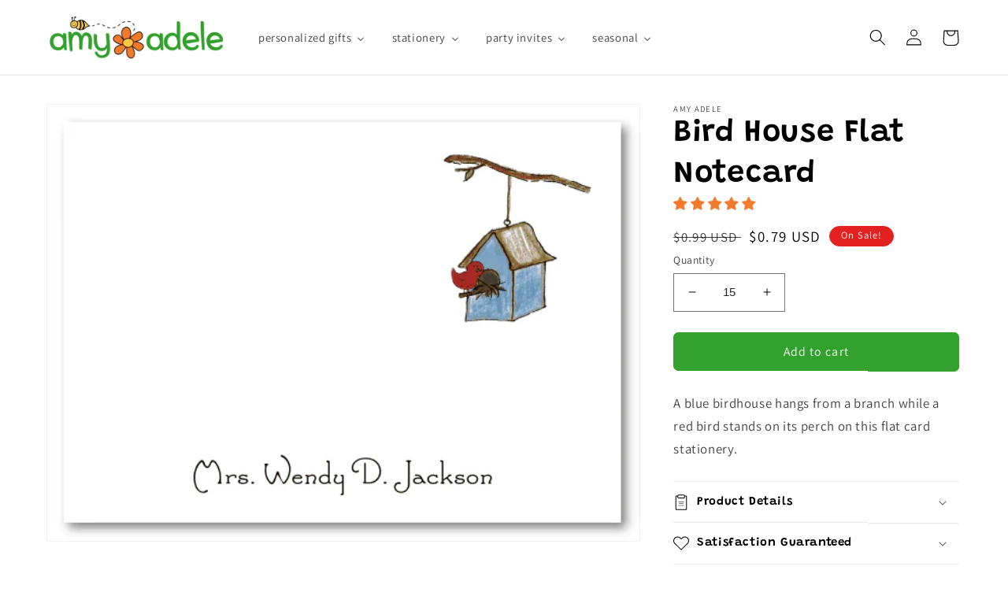

--- FILE ---
content_type: text/html; charset=utf-8
request_url: https://www.amyadele.com/products/bird-house-flat-notecard
body_size: 44944
content:
<!doctype html>
<html class="no-js" lang="en">
  <head>
    <meta charset="utf-8">
    <meta http-equiv="X-UA-Compatible" content="IE=edge">
    <meta name="viewport" content="width=device-width,initial-scale=1">
    <meta name="theme-color" content="">
    <link rel="canonical" href="https://www.amyadele.com/products/bird-house-flat-notecard">
    <link rel="preconnect" href="https://cdn.shopify.com" crossorigin><link rel="icon" type="image/png" href="//www.amyadele.com/cdn/shop/files/png-aa-favicon_76783598-1026-491f-80b0-120efb0f8a6a.png?crop=center&height=32&v=1655557775&width=32"><link rel="preconnect" href="https://fonts.shopifycdn.com" crossorigin><title>
      Bird House Flat Notecard
 &ndash; AmyAdele.com</title>

    
      <meta name="description" content="A blue birdhouse hangs from a branch while a red bird stands on its perch on this flat card stationery.">
    

    

<meta property="og:site_name" content="AmyAdele.com">
<meta property="og:url" content="https://www.amyadele.com/products/bird-house-flat-notecard">
<meta property="og:title" content="Bird House Flat Notecard">
<meta property="og:type" content="product">
<meta property="og:description" content="A blue birdhouse hangs from a branch while a red bird stands on its perch on this flat card stationery."><meta property="og:image" content="http://www.amyadele.com/cdn/shop/products/sc564_zoom.gif?v=1636133618">
  <meta property="og:image:secure_url" content="https://www.amyadele.com/cdn/shop/products/sc564_zoom.gif?v=1636133618">
  <meta property="og:image:width" content="585">
  <meta property="og:image:height" content="429"><meta property="og:price:amount" content="0.79">
  <meta property="og:price:currency" content="USD"><meta name="twitter:card" content="summary_large_image">
<meta name="twitter:title" content="Bird House Flat Notecard">
<meta name="twitter:description" content="A blue birdhouse hangs from a branch while a red bird stands on its perch on this flat card stationery.">

    <script src="//www.amyadele.com/cdn/shop/t/26/assets/global.js?v=24850326154503943211659200062" defer="defer"></script>
    <script>window.performance && window.performance.mark && window.performance.mark('shopify.content_for_header.start');</script><meta name="google-site-verification" content="YfSCelobbqEcJST9Ob3oC7GONtm9hfL8OTKCGFrHLjM">
<meta name="facebook-domain-verification" content="ewt65grs8xe57a4hft5108pnw42j4u">
<meta id="shopify-digital-wallet" name="shopify-digital-wallet" content="/26401669217/digital_wallets/dialog">
<meta name="shopify-checkout-api-token" content="3fa12d474f838d295153814a37886543">
<meta id="in-context-paypal-metadata" data-shop-id="26401669217" data-venmo-supported="false" data-environment="production" data-locale="en_US" data-paypal-v4="true" data-currency="USD">
<link rel="alternate" type="application/json+oembed" href="https://www.amyadele.com/products/bird-house-flat-notecard.oembed">
<script async="async" src="/checkouts/internal/preloads.js?locale=en-US"></script>
<link rel="preconnect" href="https://shop.app" crossorigin="anonymous">
<script async="async" src="https://shop.app/checkouts/internal/preloads.js?locale=en-US&shop_id=26401669217" crossorigin="anonymous"></script>
<script id="shopify-features" type="application/json">{"accessToken":"3fa12d474f838d295153814a37886543","betas":["rich-media-storefront-analytics"],"domain":"www.amyadele.com","predictiveSearch":true,"shopId":26401669217,"locale":"en"}</script>
<script>var Shopify = Shopify || {};
Shopify.shop = "aa-test-store-2019.myshopify.com";
Shopify.locale = "en";
Shopify.currency = {"active":"USD","rate":"1.0"};
Shopify.country = "US";
Shopify.theme = {"name":"Customized Dawn up to 12.2022","id":130791440574,"schema_name":"Dawn","schema_version":"6.0.2","theme_store_id":887,"role":"main"};
Shopify.theme.handle = "null";
Shopify.theme.style = {"id":null,"handle":null};
Shopify.cdnHost = "www.amyadele.com/cdn";
Shopify.routes = Shopify.routes || {};
Shopify.routes.root = "/";</script>
<script type="module">!function(o){(o.Shopify=o.Shopify||{}).modules=!0}(window);</script>
<script>!function(o){function n(){var o=[];function n(){o.push(Array.prototype.slice.apply(arguments))}return n.q=o,n}var t=o.Shopify=o.Shopify||{};t.loadFeatures=n(),t.autoloadFeatures=n()}(window);</script>
<script>
  window.ShopifyPay = window.ShopifyPay || {};
  window.ShopifyPay.apiHost = "shop.app\/pay";
  window.ShopifyPay.redirectState = null;
</script>
<script id="shop-js-analytics" type="application/json">{"pageType":"product"}</script>
<script defer="defer" async type="module" src="//www.amyadele.com/cdn/shopifycloud/shop-js/modules/v2/client.init-shop-cart-sync_CGREiBkR.en.esm.js"></script>
<script defer="defer" async type="module" src="//www.amyadele.com/cdn/shopifycloud/shop-js/modules/v2/chunk.common_Bt2Up4BP.esm.js"></script>
<script type="module">
  await import("//www.amyadele.com/cdn/shopifycloud/shop-js/modules/v2/client.init-shop-cart-sync_CGREiBkR.en.esm.js");
await import("//www.amyadele.com/cdn/shopifycloud/shop-js/modules/v2/chunk.common_Bt2Up4BP.esm.js");

  window.Shopify.SignInWithShop?.initShopCartSync?.({"fedCMEnabled":true,"windoidEnabled":true});

</script>
<script>
  window.Shopify = window.Shopify || {};
  if (!window.Shopify.featureAssets) window.Shopify.featureAssets = {};
  window.Shopify.featureAssets['shop-js'] = {"shop-cart-sync":["modules/v2/client.shop-cart-sync_CQNAmp__.en.esm.js","modules/v2/chunk.common_Bt2Up4BP.esm.js"],"init-windoid":["modules/v2/client.init-windoid_BMafEeJe.en.esm.js","modules/v2/chunk.common_Bt2Up4BP.esm.js"],"shop-cash-offers":["modules/v2/client.shop-cash-offers_3d66YIS3.en.esm.js","modules/v2/chunk.common_Bt2Up4BP.esm.js","modules/v2/chunk.modal_Dk0o9ppo.esm.js"],"init-fed-cm":["modules/v2/client.init-fed-cm_B-WG4sqw.en.esm.js","modules/v2/chunk.common_Bt2Up4BP.esm.js"],"shop-toast-manager":["modules/v2/client.shop-toast-manager_DhuhblEJ.en.esm.js","modules/v2/chunk.common_Bt2Up4BP.esm.js"],"shop-button":["modules/v2/client.shop-button_B5xLHL5j.en.esm.js","modules/v2/chunk.common_Bt2Up4BP.esm.js"],"avatar":["modules/v2/client.avatar_BTnouDA3.en.esm.js"],"init-shop-email-lookup-coordinator":["modules/v2/client.init-shop-email-lookup-coordinator_hqFayTDE.en.esm.js","modules/v2/chunk.common_Bt2Up4BP.esm.js"],"init-shop-cart-sync":["modules/v2/client.init-shop-cart-sync_CGREiBkR.en.esm.js","modules/v2/chunk.common_Bt2Up4BP.esm.js"],"shop-login-button":["modules/v2/client.shop-login-button_g5QkWrqe.en.esm.js","modules/v2/chunk.common_Bt2Up4BP.esm.js","modules/v2/chunk.modal_Dk0o9ppo.esm.js"],"pay-button":["modules/v2/client.pay-button_Cuf0bNvL.en.esm.js","modules/v2/chunk.common_Bt2Up4BP.esm.js"],"init-shop-for-new-customer-accounts":["modules/v2/client.init-shop-for-new-customer-accounts_Bxwhl6__.en.esm.js","modules/v2/client.shop-login-button_g5QkWrqe.en.esm.js","modules/v2/chunk.common_Bt2Up4BP.esm.js","modules/v2/chunk.modal_Dk0o9ppo.esm.js"],"init-customer-accounts-sign-up":["modules/v2/client.init-customer-accounts-sign-up_al3d1WE3.en.esm.js","modules/v2/client.shop-login-button_g5QkWrqe.en.esm.js","modules/v2/chunk.common_Bt2Up4BP.esm.js","modules/v2/chunk.modal_Dk0o9ppo.esm.js"],"shop-follow-button":["modules/v2/client.shop-follow-button_B9MutJJO.en.esm.js","modules/v2/chunk.common_Bt2Up4BP.esm.js","modules/v2/chunk.modal_Dk0o9ppo.esm.js"],"checkout-modal":["modules/v2/client.checkout-modal_OBPaeP-J.en.esm.js","modules/v2/chunk.common_Bt2Up4BP.esm.js","modules/v2/chunk.modal_Dk0o9ppo.esm.js"],"init-customer-accounts":["modules/v2/client.init-customer-accounts_Brxa5h1K.en.esm.js","modules/v2/client.shop-login-button_g5QkWrqe.en.esm.js","modules/v2/chunk.common_Bt2Up4BP.esm.js","modules/v2/chunk.modal_Dk0o9ppo.esm.js"],"lead-capture":["modules/v2/client.lead-capture_BBBv1Qpe.en.esm.js","modules/v2/chunk.common_Bt2Up4BP.esm.js","modules/v2/chunk.modal_Dk0o9ppo.esm.js"],"shop-login":["modules/v2/client.shop-login_DoNRI_y4.en.esm.js","modules/v2/chunk.common_Bt2Up4BP.esm.js","modules/v2/chunk.modal_Dk0o9ppo.esm.js"],"payment-terms":["modules/v2/client.payment-terms_BlOJedZ2.en.esm.js","modules/v2/chunk.common_Bt2Up4BP.esm.js","modules/v2/chunk.modal_Dk0o9ppo.esm.js"]};
</script>
<script>(function() {
  var isLoaded = false;
  function asyncLoad() {
    if (isLoaded) return;
    isLoaded = true;
    var urls = ["\/\/cdn.shopify.com\/proxy\/7f42c29363cbb458568fdf36d6e865ddffd3546bb577f72857d30b85227d24f9\/s.pandect.es\/scripts\/pandectes-core.js?shop=aa-test-store-2019.myshopify.com\u0026sp-cache-control=cHVibGljLCBtYXgtYWdlPTkwMA","https:\/\/assets1.adroll.com\/shopify\/latest\/j\/shopify_rolling_bootstrap_v2.js?adroll_adv_id=PSX3SEBPJ5FJ5JGZDTKVV3\u0026adroll_pix_id=NYINQPQUZZFNJCJNE6VQDD\u0026shop=aa-test-store-2019.myshopify.com","https:\/\/l.getsitecontrol.com\/z4qn39j4.js?shop=aa-test-store-2019.myshopify.com","https:\/\/chimpstatic.com\/mcjs-connected\/js\/users\/96261510a1883118e3baba95e\/0b48d2e8a22f032af6387132c.js?shop=aa-test-store-2019.myshopify.com"];
    for (var i = 0; i < urls.length; i++) {
      var s = document.createElement('script');
      s.type = 'text/javascript';
      s.async = true;
      s.src = urls[i];
      var x = document.getElementsByTagName('script')[0];
      x.parentNode.insertBefore(s, x);
    }
  };
  if(window.attachEvent) {
    window.attachEvent('onload', asyncLoad);
  } else {
    window.addEventListener('load', asyncLoad, false);
  }
})();</script>
<script id="__st">var __st={"a":26401669217,"offset":-18000,"reqid":"e633e092-df63-432e-b305-1e681fb0d112-1762584210","pageurl":"www.amyadele.com\/products\/bird-house-flat-notecard","u":"a55fb1a2cb5e","p":"product","rtyp":"product","rid":7049904586942};</script>
<script>window.ShopifyPaypalV4VisibilityTracking = true;</script>
<script id="captcha-bootstrap">!function(){'use strict';const t='contact',e='account',n='new_comment',o=[[t,t],['blogs',n],['comments',n],[t,'customer']],c=[[e,'customer_login'],[e,'guest_login'],[e,'recover_customer_password'],[e,'create_customer']],r=t=>t.map((([t,e])=>`form[action*='/${t}']:not([data-nocaptcha='true']) input[name='form_type'][value='${e}']`)).join(','),a=t=>()=>t?[...document.querySelectorAll(t)].map((t=>t.form)):[];function s(){const t=[...o],e=r(t);return a(e)}const i='password',u='form_key',d=['recaptcha-v3-token','g-recaptcha-response','h-captcha-response',i],f=()=>{try{return window.sessionStorage}catch{return}},m='__shopify_v',_=t=>t.elements[u];function p(t,e,n=!1){try{const o=window.sessionStorage,c=JSON.parse(o.getItem(e)),{data:r}=function(t){const{data:e,action:n}=t;return t[m]||n?{data:e,action:n}:{data:t,action:n}}(c);for(const[e,n]of Object.entries(r))t.elements[e]&&(t.elements[e].value=n);n&&o.removeItem(e)}catch(o){console.error('form repopulation failed',{error:o})}}const l='form_type',E='cptcha';function T(t){t.dataset[E]=!0}const w=window,h=w.document,L='Shopify',v='ce_forms',y='captcha';let A=!1;((t,e)=>{const n=(g='f06e6c50-85a8-45c8-87d0-21a2b65856fe',I='https://cdn.shopify.com/shopifycloud/storefront-forms-hcaptcha/ce_storefront_forms_captcha_hcaptcha.v1.5.2.iife.js',D={infoText:'Protected by hCaptcha',privacyText:'Privacy',termsText:'Terms'},(t,e,n)=>{const o=w[L][v],c=o.bindForm;if(c)return c(t,g,e,D).then(n);var r;o.q.push([[t,g,e,D],n]),r=I,A||(h.body.append(Object.assign(h.createElement('script'),{id:'captcha-provider',async:!0,src:r})),A=!0)});var g,I,D;w[L]=w[L]||{},w[L][v]=w[L][v]||{},w[L][v].q=[],w[L][y]=w[L][y]||{},w[L][y].protect=function(t,e){n(t,void 0,e),T(t)},Object.freeze(w[L][y]),function(t,e,n,w,h,L){const[v,y,A,g]=function(t,e,n){const i=e?o:[],u=t?c:[],d=[...i,...u],f=r(d),m=r(i),_=r(d.filter((([t,e])=>n.includes(e))));return[a(f),a(m),a(_),s()]}(w,h,L),I=t=>{const e=t.target;return e instanceof HTMLFormElement?e:e&&e.form},D=t=>v().includes(t);t.addEventListener('submit',(t=>{const e=I(t);if(!e)return;const n=D(e)&&!e.dataset.hcaptchaBound&&!e.dataset.recaptchaBound,o=_(e),c=g().includes(e)&&(!o||!o.value);(n||c)&&t.preventDefault(),c&&!n&&(function(t){try{if(!f())return;!function(t){const e=f();if(!e)return;const n=_(t);if(!n)return;const o=n.value;o&&e.removeItem(o)}(t);const e=Array.from(Array(32),(()=>Math.random().toString(36)[2])).join('');!function(t,e){_(t)||t.append(Object.assign(document.createElement('input'),{type:'hidden',name:u})),t.elements[u].value=e}(t,e),function(t,e){const n=f();if(!n)return;const o=[...t.querySelectorAll(`input[type='${i}']`)].map((({name:t})=>t)),c=[...d,...o],r={};for(const[a,s]of new FormData(t).entries())c.includes(a)||(r[a]=s);n.setItem(e,JSON.stringify({[m]:1,action:t.action,data:r}))}(t,e)}catch(e){console.error('failed to persist form',e)}}(e),e.submit())}));const S=(t,e)=>{t&&!t.dataset[E]&&(n(t,e.some((e=>e===t))),T(t))};for(const o of['focusin','change'])t.addEventListener(o,(t=>{const e=I(t);D(e)&&S(e,y())}));const B=e.get('form_key'),M=e.get(l),P=B&&M;t.addEventListener('DOMContentLoaded',(()=>{const t=y();if(P)for(const e of t)e.elements[l].value===M&&p(e,B);[...new Set([...A(),...v().filter((t=>'true'===t.dataset.shopifyCaptcha))])].forEach((e=>S(e,t)))}))}(h,new URLSearchParams(w.location.search),n,t,e,['guest_login'])})(!0,!0)}();</script>
<script integrity="sha256-52AcMU7V7pcBOXWImdc/TAGTFKeNjmkeM1Pvks/DTgc=" data-source-attribution="shopify.loadfeatures" defer="defer" src="//www.amyadele.com/cdn/shopifycloud/storefront/assets/storefront/load_feature-81c60534.js" crossorigin="anonymous"></script>
<script crossorigin="anonymous" defer="defer" src="//www.amyadele.com/cdn/shopifycloud/storefront/assets/shopify_pay/storefront-65b4c6d7.js?v=20250812"></script>
<script data-source-attribution="shopify.dynamic_checkout.dynamic.init">var Shopify=Shopify||{};Shopify.PaymentButton=Shopify.PaymentButton||{isStorefrontPortableWallets:!0,init:function(){window.Shopify.PaymentButton.init=function(){};var t=document.createElement("script");t.src="https://www.amyadele.com/cdn/shopifycloud/portable-wallets/latest/portable-wallets.en.js",t.type="module",document.head.appendChild(t)}};
</script>
<script data-source-attribution="shopify.dynamic_checkout.buyer_consent">
  function portableWalletsHideBuyerConsent(e){var t=document.getElementById("shopify-buyer-consent"),n=document.getElementById("shopify-subscription-policy-button");t&&n&&(t.classList.add("hidden"),t.setAttribute("aria-hidden","true"),n.removeEventListener("click",e))}function portableWalletsShowBuyerConsent(e){var t=document.getElementById("shopify-buyer-consent"),n=document.getElementById("shopify-subscription-policy-button");t&&n&&(t.classList.remove("hidden"),t.removeAttribute("aria-hidden"),n.addEventListener("click",e))}window.Shopify?.PaymentButton&&(window.Shopify.PaymentButton.hideBuyerConsent=portableWalletsHideBuyerConsent,window.Shopify.PaymentButton.showBuyerConsent=portableWalletsShowBuyerConsent);
</script>
<script data-source-attribution="shopify.dynamic_checkout.cart.bootstrap">document.addEventListener("DOMContentLoaded",(function(){function t(){return document.querySelector("shopify-accelerated-checkout-cart, shopify-accelerated-checkout")}if(t())Shopify.PaymentButton.init();else{new MutationObserver((function(e,n){t()&&(Shopify.PaymentButton.init(),n.disconnect())})).observe(document.body,{childList:!0,subtree:!0})}}));
</script>
<link id="shopify-accelerated-checkout-styles" rel="stylesheet" media="screen" href="https://www.amyadele.com/cdn/shopifycloud/portable-wallets/latest/accelerated-checkout-backwards-compat.css" crossorigin="anonymous">
<style id="shopify-accelerated-checkout-cart">
        #shopify-buyer-consent {
  margin-top: 1em;
  display: inline-block;
  width: 100%;
}

#shopify-buyer-consent.hidden {
  display: none;
}

#shopify-subscription-policy-button {
  background: none;
  border: none;
  padding: 0;
  text-decoration: underline;
  font-size: inherit;
  cursor: pointer;
}

#shopify-subscription-policy-button::before {
  box-shadow: none;
}

      </style>
<script id="sections-script" data-sections="header,footer" defer="defer" src="//www.amyadele.com/cdn/shop/t/26/compiled_assets/scripts.js?1168"></script>
<script>window.performance && window.performance.mark && window.performance.mark('shopify.content_for_header.end');</script>


    <style data-shopify>
      @font-face {
  font-family: Assistant;
  font-weight: 400;
  font-style: normal;
  font-display: swap;
  src: url("//www.amyadele.com/cdn/fonts/assistant/assistant_n4.9120912a469cad1cc292572851508ca49d12e768.woff2") format("woff2"),
       url("//www.amyadele.com/cdn/fonts/assistant/assistant_n4.6e9875ce64e0fefcd3f4446b7ec9036b3ddd2985.woff") format("woff");
}

      @font-face {
  font-family: Assistant;
  font-weight: 700;
  font-style: normal;
  font-display: swap;
  src: url("//www.amyadele.com/cdn/fonts/assistant/assistant_n7.bf44452348ec8b8efa3aa3068825305886b1c83c.woff2") format("woff2"),
       url("//www.amyadele.com/cdn/fonts/assistant/assistant_n7.0c887fee83f6b3bda822f1150b912c72da0f7b64.woff") format("woff");
}

      
      
      @font-face {
  font-family: Grandstander;
  font-weight: 600;
  font-style: normal;
  font-display: swap;
  src: url("//www.amyadele.com/cdn/fonts/grandstander/grandstander_n6.8b88bd32f6210067a2288a1ce615bb7acf551358.woff2") format("woff2"),
       url("//www.amyadele.com/cdn/fonts/grandstander/grandstander_n6.ba17995a9ecb9cc573f2a85a109a741fa3dfdfde.woff") format("woff");
}


      :root {
        --font-body-family: Assistant, sans-serif;
        --font-body-style: normal;
        --font-body-weight: 400;
        --font-body-weight-bold: 700;

        --font-heading-family: Grandstander, sans-serif;
        --font-heading-style: normal;
        --font-heading-weight: 600;

        --font-body-scale: 1.05;
        --font-heading-scale: 0.9523809523809523;

        --color-base-text: 0, 0, 0;
        --color-shadow: 0, 0, 0;
        --color-base-background-1: 255, 255, 255;
        --color-base-background-2: 255, 255, 255;
        --color-base-solid-button-labels: 255, 255, 255;
        --color-base-outline-button-labels: 0, 130, 167;
        --color-base-accent-1: 51, 161, 45;
        --color-base-accent-2: 226, 33, 32;
        --payment-terms-background-color: #fff;

        --gradient-base-background-1: #fff;
        --gradient-base-background-2: #fff;
        --gradient-base-accent-1: #33a12d;
        --gradient-base-accent-2: linear-gradient(0deg, rgba(253, 253, 253, 1), rgba(255, 255, 255, 1) 100%);

        --media-padding: px;
        --media-border-opacity: 0.05;
        --media-border-width: 1px;
        --media-radius: 0px;
        --media-shadow-opacity: 0.0;
        --media-shadow-horizontal-offset: 0px;
        --media-shadow-vertical-offset: 4px;
        --media-shadow-blur-radius: 5px;
        --media-shadow-visible: 0;

        --page-width: 120rem;
        --page-width-margin: 0rem;

        --card-image-padding: 0.0rem;
        --card-corner-radius: 0.0rem;
        --card-text-alignment: left;
        --card-border-width: 0.0rem;
        --card-border-opacity: 0.1;
        --card-shadow-opacity: 0.0;
        --card-shadow-visible: 0;
        --card-shadow-horizontal-offset: 0.0rem;
        --card-shadow-vertical-offset: 0.4rem;
        --card-shadow-blur-radius: 0.5rem;

        --badge-corner-radius: 4.0rem;

        --popup-border-width: 1px;
        --popup-border-opacity: 0.1;
        --popup-corner-radius: 0px;
        --popup-shadow-opacity: 0.0;
        --popup-shadow-horizontal-offset: 0px;
        --popup-shadow-vertical-offset: 4px;
        --popup-shadow-blur-radius: 5px;

        --drawer-border-width: 1px;
        --drawer-border-opacity: 0.1;
        --drawer-shadow-opacity: 0.0;
        --drawer-shadow-horizontal-offset: 0px;
        --drawer-shadow-vertical-offset: 4px;
        --drawer-shadow-blur-radius: 5px;

        --spacing-sections-desktop: 0px;
        --spacing-sections-mobile: 0px;

        --grid-desktop-vertical-spacing: 8px;
        --grid-desktop-horizontal-spacing: 8px;
        --grid-mobile-vertical-spacing: 4px;
        --grid-mobile-horizontal-spacing: 4px;

        --text-boxes-border-opacity: 0.1;
        --text-boxes-border-width: 0px;
        --text-boxes-radius: 0px;
        --text-boxes-shadow-opacity: 0.0;
        --text-boxes-shadow-visible: 0;
        --text-boxes-shadow-horizontal-offset: 0px;
        --text-boxes-shadow-vertical-offset: 4px;
        --text-boxes-shadow-blur-radius: 5px;

        --buttons-radius: 6px;
        --buttons-radius-outset: 7px;
        --buttons-border-width: 1px;
        --buttons-border-opacity: 1.0;
        --buttons-shadow-opacity: 0.0;
        --buttons-shadow-visible: 0;
        --buttons-shadow-horizontal-offset: 0px;
        --buttons-shadow-vertical-offset: 4px;
        --buttons-shadow-blur-radius: 5px;
        --buttons-border-offset: 0.3px;

        --inputs-radius: 0px;
        --inputs-border-width: 1px;
        --inputs-border-opacity: 0.55;
        --inputs-shadow-opacity: 0.0;
        --inputs-shadow-horizontal-offset: 0px;
        --inputs-margin-offset: 0px;
        --inputs-shadow-vertical-offset: 4px;
        --inputs-shadow-blur-radius: 5px;
        --inputs-radius-outset: 0px;

        --variant-pills-radius: 40px;
        --variant-pills-border-width: 1px;
        --variant-pills-border-opacity: 0.55;
        --variant-pills-shadow-opacity: 0.0;
        --variant-pills-shadow-horizontal-offset: 0px;
        --variant-pills-shadow-vertical-offset: 4px;
        --variant-pills-shadow-blur-radius: 5px;
      }

      *,
      *::before,
      *::after {
        box-sizing: inherit;
      }

      html {
        box-sizing: border-box;
        font-size: calc(var(--font-body-scale) * 62.5%);
        height: 100%;
      }

      body {
        display: grid;
        grid-template-rows: auto auto 1fr auto;
        grid-template-columns: 100%;
        min-height: 100%;
        margin: 0;
        font-size: 1.5rem;
        letter-spacing: 0.06rem;
        line-height: calc(1 + 0.8 / var(--font-body-scale));
        font-family: var(--font-body-family);
        font-style: var(--font-body-style);
        font-weight: var(--font-body-weight);
      }

      @media screen and (min-width: 750px) {
        body {
          font-size: 1.6rem;
        }
      }
    </style>

    <link href="//www.amyadele.com/cdn/shop/t/26/assets/base.css?v=122711390625850106401660255266" rel="stylesheet" type="text/css" media="all" />
<link rel="preload" as="font" href="//www.amyadele.com/cdn/fonts/assistant/assistant_n4.9120912a469cad1cc292572851508ca49d12e768.woff2" type="font/woff2" crossorigin><link rel="preload" as="font" href="//www.amyadele.com/cdn/fonts/grandstander/grandstander_n6.8b88bd32f6210067a2288a1ce615bb7acf551358.woff2" type="font/woff2" crossorigin><link rel="stylesheet" href="//www.amyadele.com/cdn/shop/t/26/assets/component-predictive-search.css?v=165644661289088488651659200062" media="print" onload="this.media='all'"><script>document.documentElement.className = document.documentElement.className.replace('no-js', 'js');
    if (Shopify.designMode) {
      document.documentElement.classList.add('shopify-design-mode');
    }
    </script>
  
      
<!-- Start of Judge.me Core -->
<link rel="dns-prefetch" href="https://cdn.judge.me/">
<script data-cfasync='false' class='jdgm-settings-script'>window.jdgmSettings={"pagination":5,"disable_web_reviews":false,"badge_no_review_text":"No reviews","badge_n_reviews_text":"{{ n }} review/reviews","badge_star_color":"#f27a2a","hide_badge_preview_if_no_reviews":true,"badge_hide_text":false,"enforce_center_preview_badge":false,"widget_title":"Customer Reviews","widget_open_form_text":"Write a review","widget_close_form_text":"Cancel review","widget_refresh_page_text":"Refresh page","widget_summary_text":"Based on {{ number_of_reviews }} review/reviews","widget_no_review_text":"Be the first to write a review","widget_name_field_text":"Name","widget_verified_name_field_text":"Verified Name (public)","widget_name_placeholder_text":"Enter your name (public)","widget_required_field_error_text":"This field is required.","widget_email_field_text":"Email","widget_verified_email_field_text":"Verified Email (private, can not be edited)","widget_email_placeholder_text":"Enter your email (private)","widget_email_field_error_text":"Please enter a valid email address.","widget_rating_field_text":"Rating","widget_review_title_field_text":"Review Title","widget_review_title_placeholder_text":"Give your review a title","widget_review_body_field_text":"Review","widget_review_body_placeholder_text":"Write your comments here","widget_pictures_field_text":"Picture/Video (optional)","widget_submit_review_text":"Submit Review","widget_submit_verified_review_text":"Submit Verified Review","widget_submit_success_msg_with_auto_publish":"Thank you! Please refresh the page in a few moments to see your review. You can remove or edit your review by logging into \u003ca href='https://judge.me/login' target='_blank' rel='nofollow noopener'\u003eJudge.me\u003c/a\u003e","widget_submit_success_msg_no_auto_publish":"Thank you! Your review will be published as soon as it is approved by the shop admin. You can remove or edit your review by logging into \u003ca href='https://judge.me/login' target='_blank' rel='nofollow noopener'\u003eJudge.me\u003c/a\u003e","widget_show_default_reviews_out_of_total_text":"Showing {{ n_reviews_shown }} out of {{ n_reviews }} reviews.","widget_show_all_link_text":"Show all","widget_show_less_link_text":"Show less","widget_author_said_text":"{{ reviewer_name }} said:","widget_days_text":"{{ n }} days ago","widget_weeks_text":"{{ n }} week/weeks ago","widget_months_text":"{{ n }} month/months ago","widget_years_text":"{{ n }} year/years ago","widget_yesterday_text":"Yesterday","widget_today_text":"Today","widget_replied_text":"\u003e\u003e Amy Adele replied:","widget_read_more_text":"Read more","widget_rating_filter_see_all_text":"See all reviews","widget_sorting_most_recent_text":"Most Recent","widget_sorting_highest_rating_text":"Highest Rating","widget_sorting_lowest_rating_text":"Lowest Rating","widget_sorting_with_pictures_text":"Only Pictures","widget_sorting_most_helpful_text":"Most Helpful","widget_open_question_form_text":"Ask a question","widget_reviews_subtab_text":"Reviews","widget_questions_subtab_text":"Questions","widget_question_label_text":"Question","widget_answer_label_text":"Answer","widget_question_placeholder_text":"Write your question here","widget_submit_question_text":"Submit Question","widget_question_submit_success_text":"Thank you for your question! We will notify you once it gets answered.","widget_star_color":"#f37a29","verified_badge_text":"Verified","verified_badge_placement":"left-of-reviewer-name","widget_review_max_height":4,"widget_hide_border":false,"widget_social_share":false,"widget_thumb":false,"widget_review_location_show":true,"widget_location_format":"country_iso_code","all_reviews_include_out_of_store_products":true,"all_reviews_out_of_store_text":"(out of store)","all_reviews_product_name_prefix_text":"about","enable_review_pictures":true,"enable_question_anwser":false,"widget_theme":"leex","widget_product_reviews_subtab_text":"Product Reviews","widget_shop_reviews_subtab_text":"Shop Reviews","widget_sorting_pictures_first_text":"Pictures First","floating_tab_button_name":"★ Judge.me Reviews","floating_tab_title":"Let customers speak for us","floating_tab_url":"","floating_tab_url_enabled":true,"all_reviews_text_badge_text":"Customers rate us {{ shop.metafields.judgeme.all_reviews_rating | round: 1 }}/5 based on {{ shop.metafields.judgeme.all_reviews_count }} reviews.","all_reviews_text_badge_text_branded_style":"{{ shop.metafields.judgeme.all_reviews_rating | round: 1 }} out of 5 stars based on {{ shop.metafields.judgeme.all_reviews_count }} reviews","all_reviews_text_badge_url":"","featured_carousel_title":"Happy Customers!","featured_carousel_count_text":"{{ n }} reviews","featured_carousel_add_link_to_all_reviews_page":true,"featured_carousel_url":"","featured_carousel_autoslide_interval":0,"featured_carousel_arrows_on_the_sides":true,"featured_carousel_height":250,"featured_carousel_width":100,"featured_carousel_arrow_color":"#33a22d","verified_count_badge_url":"","widget_star_use_custom_color":true,"picture_reminder_submit_button":"Upload Pictures","enable_review_videos":true,"mute_video_by_default":true,"widget_sorting_videos_first_text":"Videos First","widget_review_pending_text":"Pending","remove_microdata_snippet":true,"preview_badge_no_question_text":"No questions","preview_badge_n_question_text":"{{ number_of_questions }} question/questions","remove_judgeme_branding":true,"widget_search_bar_placeholder":"Search reviews","widget_sorting_verified_only_text":"Verified only","featured_carousel_theme":"compact","featured_carousel_show_date":false,"featured_carousel_more_reviews_button_text":"Read more reviews","featured_carousel_view_product_button_text":"View product","all_reviews_page_load_more_text":"Load More Reviews","widget_public_name_text":"displayed publicly like","default_reviewer_name_has_non_latin":true,"widget_reviewer_anonymous":"Anonymous","medals_widget_title":"Judge.me Review Medals","widget_invalid_yt_video_url_error_text":"Not a YouTube video URL","widget_max_length_field_error_text":"Please enter no more than {0} characters.","widget_verified_by_shop_text":"Verified by Shop","widget_load_with_code_splitting":true,"widget_ugc_title":"Made by us, Shared by you","widget_ugc_subtitle":"Tag us to see your picture featured in our page","widget_ugc_primary_button_text":"Buy Now","widget_ugc_secondary_button_text":"Load More","widget_ugc_reviews_button_text":"View Reviews","widget_primary_color":"#6bbcee","widget_summary_average_rating_text":"{{ average_rating }} out of 5","widget_media_grid_title":"Customer photos \u0026 videos","widget_media_grid_see_more_text":"See more","widget_verified_by_judgeme_text":"Verified by Judge.me","widget_verified_by_judgeme_text_in_store_medals":"Verified by Judge.me","widget_media_field_exceed_quantity_message":"Sorry, we can only accept {{ max_media }} for one review.","widget_media_field_exceed_limit_message":"{{ file_name }} is too large, please select a {{ media_type }} less than {{ size_limit }}MB.","widget_review_submitted_text":"Review Submitted!","widget_question_submitted_text":"Question Submitted!","widget_close_form_text_question":"Cancel","widget_write_your_answer_here_text":"Write your answer here","widget_show_collected_by_judgeme":true,"widget_collected_by_judgeme_text":"collected by Judge.me","widget_load_more_text":"Load More","widget_full_review_text":"Full Review","widget_read_more_reviews_text":"Read More Reviews","widget_read_questions_text":"Read Questions","widget_questions_and_answers_text":"Questions \u0026 Answers","widget_verified_by_text":"Verified by","widget_number_of_reviews_text":"{{ number_of_reviews }} reviews","widget_back_button_text":"Back","widget_next_button_text":"Next","widget_custom_forms_filter_button":"Filters","custom_forms_style":"vertical","how_reviews_are_collected":"How reviews are collected?","widget_gdpr_statement":"How we use your data: We’ll only contact you about the review you left, and only if necessary. By submitting your review, you agree to Judge.me’s \u003ca href='https://judge.me/terms' target='_blank' rel='nofollow noopener'\u003eterms\u003c/a\u003e, \u003ca href='https://judge.me/privacy' target='_blank' rel='nofollow noopener'\u003eprivacy\u003c/a\u003e and \u003ca href='https://judge.me/content-policy' target='_blank' rel='nofollow noopener'\u003econtent\u003c/a\u003e policies.","preview_badge_collection_page_install_preference":true,"preview_badge_product_page_install_preference":true,"review_widget_best_location":true,"platform":"shopify","branding_url":"https://judge.me/reviews","branding_text":"Powered by Judge.me","locale":"en","reply_name":"AmyAdele.com","widget_version":"3.0","footer":true,"autopublish":true,"review_dates":false,"enable_custom_form":false,"shop_use_review_site":false,"can_be_branded":true};</script> <style class='jdgm-settings-style'>.jdgm-xx{left:0}:root{--jdgm-primary-color:#6bbcee;--jdgm-secondary-color:rgba(107,188,238,0.1);--jdgm-star-color:#f37a29;--jdgm-write-review-text-color:white;--jdgm-write-review-bg-color:#6bbcee;--jdgm-paginate-color:#6bbcee;--jdgm-border-radius:0}.jdgm-histogram__bar-content{background-color:#6bbcee}.jdgm-rev[data-verified-buyer=true] .jdgm-rev__icon.jdgm-rev__icon:after,.jdgm-rev__buyer-badge.jdgm-rev__buyer-badge{color:white;background-color:#6bbcee}.jdgm-review-widget--small .jdgm-gallery.jdgm-gallery .jdgm-gallery__thumbnail-link:nth-child(8) .jdgm-gallery__thumbnail-wrapper.jdgm-gallery__thumbnail-wrapper:before{content:"See more"}@media only screen and (min-width: 768px){.jdgm-gallery.jdgm-gallery .jdgm-gallery__thumbnail-link:nth-child(8) .jdgm-gallery__thumbnail-wrapper.jdgm-gallery__thumbnail-wrapper:before{content:"See more"}}.jdgm-preview-badge .jdgm-star.jdgm-star{color:#f27a2a}.jdgm-prev-badge[data-average-rating='0.00']{display:none !important}.jdgm-rev .jdgm-rev__timestamp,.jdgm-quest .jdgm-rev__timestamp,.jdgm-carousel-item__timestamp{display:none !important}.jdgm-author-all-initials{display:none !important}.jdgm-author-last-initial{display:none !important}.jdgm-rev-widg__title{visibility:hidden}.jdgm-rev-widg__summary-text{visibility:hidden}.jdgm-prev-badge__text{visibility:hidden}.jdgm-rev__replier:before{content:'amyadele.com'}.jdgm-rev__prod-link-prefix:before{content:'about'}.jdgm-rev__out-of-store-text:before{content:'(out of store)'}@media only screen and (min-width: 768px){.jdgm-rev__pics .jdgm-rev_all-rev-page-picture-separator,.jdgm-rev__pics .jdgm-rev__product-picture{display:none}}@media only screen and (max-width: 768px){.jdgm-rev__pics .jdgm-rev_all-rev-page-picture-separator,.jdgm-rev__pics .jdgm-rev__product-picture{display:none}}.jdgm-preview-badge[data-template="index"]{display:none !important}.jdgm-verified-count-badget[data-from-snippet="true"]{display:none !important}.jdgm-carousel-wrapper[data-from-snippet="true"]{display:none !important}.jdgm-all-reviews-text[data-from-snippet="true"]{display:none !important}.jdgm-medals-section[data-from-snippet="true"]{display:none !important}.jdgm-ugc-media-wrapper[data-from-snippet="true"]{display:none !important}
</style> <script data-cfasync="false" type="text/javascript" async src="https://cdn.judge.me/shopify_v2/leex.js" id="judgeme_widget_leex_js"></script>
<link id="judgeme_widget_leex_css" rel="stylesheet" type="text/css" media="nope!" onload="this.media='all'" href="https://cdn.judge.me/widget_v3/theme/leex.css">

  
  
  
  <style class='jdgm-miracle-styles'>
  @-webkit-keyframes jdgm-spin{0%{-webkit-transform:rotate(0deg);-ms-transform:rotate(0deg);transform:rotate(0deg)}100%{-webkit-transform:rotate(359deg);-ms-transform:rotate(359deg);transform:rotate(359deg)}}@keyframes jdgm-spin{0%{-webkit-transform:rotate(0deg);-ms-transform:rotate(0deg);transform:rotate(0deg)}100%{-webkit-transform:rotate(359deg);-ms-transform:rotate(359deg);transform:rotate(359deg)}}@font-face{font-family:'JudgemeStar';src:url("[data-uri]") format("woff");font-weight:normal;font-style:normal}.jdgm-star{font-family:'JudgemeStar';display:inline !important;text-decoration:none !important;padding:0 4px 0 0 !important;margin:0 !important;font-weight:bold;opacity:1;-webkit-font-smoothing:antialiased;-moz-osx-font-smoothing:grayscale}.jdgm-star:hover{opacity:1}.jdgm-star:last-of-type{padding:0 !important}.jdgm-star.jdgm--on:before{content:"\e000"}.jdgm-star.jdgm--off:before{content:"\e001"}.jdgm-star.jdgm--half:before{content:"\e002"}.jdgm-widget *{margin:0;line-height:1.4;-webkit-box-sizing:border-box;-moz-box-sizing:border-box;box-sizing:border-box;-webkit-overflow-scrolling:touch}.jdgm-hidden{display:none !important;visibility:hidden !important}.jdgm-temp-hidden{display:none}.jdgm-spinner{width:40px;height:40px;margin:auto;border-radius:50%;border-top:2px solid #eee;border-right:2px solid #eee;border-bottom:2px solid #eee;border-left:2px solid #ccc;-webkit-animation:jdgm-spin 0.8s infinite linear;animation:jdgm-spin 0.8s infinite linear}.jdgm-prev-badge{display:block !important}

</style>


  
  
   


<script data-cfasync='false' class='jdgm-script'>
!function(e){window.jdgm=window.jdgm||{},jdgm.CDN_HOST="https://cdn.judge.me/",
jdgm.docReady=function(d){(e.attachEvent?"complete"===e.readyState:"loading"!==e.readyState)?
setTimeout(d,0):e.addEventListener("DOMContentLoaded",d)},jdgm.loadCSS=function(d,t,o,s){
!o&&jdgm.loadCSS.requestedUrls.indexOf(d)>=0||(jdgm.loadCSS.requestedUrls.push(d),
(s=e.createElement("link")).rel="stylesheet",s.class="jdgm-stylesheet",s.media="nope!",
s.href=d,s.onload=function(){this.media="all",t&&setTimeout(t)},e.body.appendChild(s))},
jdgm.loadCSS.requestedUrls=[],jdgm.docReady(function(){(window.jdgmLoadCSS||e.querySelectorAll(
".jdgm-widget, .jdgm-all-reviews-page").length>0)&&(jdgmSettings.widget_load_with_code_splitting?
parseFloat(jdgmSettings.widget_version)>=3?jdgm.loadCSS(jdgm.CDN_HOST+"widget_v3/base.css"):
jdgm.loadCSS(jdgm.CDN_HOST+"widget/base.css"):jdgm.loadCSS(jdgm.CDN_HOST+"shopify_v2.css"))})}(document);
</script>
<script async data-cfasync="false" type="text/javascript" src="https://cdn.judge.me/loader.js"></script>

<noscript><link rel="stylesheet" type="text/css" media="all" href="https://cdn.judge.me/shopify_v2.css"></noscript>
<!-- End of Judge.me Core -->



    <script type="text/javascript">
  //BOOSTER APPS COMMON JS CODE
  window.BoosterApps = window.BoosterApps || {};
  window.BoosterApps.common = window.BoosterApps.common || {};
  window.BoosterApps.common.shop = {
    permanent_domain: 'aa-test-store-2019.myshopify.com',
    currency: "USD",
    money_format: "${{amount}}",
    id: 26401669217
  };
  

  window.BoosterApps.common.template = 'product';
  window.BoosterApps.common.cart = {};
  window.BoosterApps.common.vapid_public_key = "BJuXCmrtTK335SuczdNVYrGVtP_WXn4jImChm49st7K7z7e8gxSZUKk4DhUpk8j2Xpiw5G4-ylNbMKLlKkUEU98=";
  window.BoosterApps.global_config = {"asset_urls":{"loy":{"init_js":"https:\/\/cdn.shopify.com\/s\/files\/1\/0194\/1736\/6592\/t\/1\/assets\/ba_loy_init.js?v=1663722397","widget_js":"https:\/\/cdn.shopify.com\/s\/files\/1\/0194\/1736\/6592\/t\/1\/assets\/ba_loy_widget.js?v=1661974604","widget_css":"https:\/\/cdn.shopify.com\/s\/files\/1\/0194\/1736\/6592\/t\/1\/assets\/ba_loy_widget.css?v=1630424861","page_init_js":"https:\/\/cdn.shopify.com\/s\/files\/1\/0194\/1736\/6592\/t\/1\/assets\/ba_loy_page_init.js?v=1662131801","page_widget_js":"https:\/\/cdn.shopify.com\/s\/files\/1\/0194\/1736\/6592\/t\/1\/assets\/ba_loy_page_widget.js?v=1662224513","page_widget_css":"https:\/\/cdn.shopify.com\/s\/files\/1\/0194\/1736\/6592\/t\/1\/assets\/ba_loy_page.css?v=1660195037","page_preview_js":"\/assets\/msg\/loy_page_preview.js"},"rev":{"init_js":"https:\/\/cdn.shopify.com\/s\/files\/1\/0194\/1736\/6592\/t\/1\/assets\/ba_rev_init.js?v=1661914377","widget_js":"https:\/\/cdn.shopify.com\/s\/files\/1\/0194\/1736\/6592\/t\/1\/assets\/ba_rev_widget.js?v=1661914380","modal_js":"https:\/\/cdn.shopify.com\/s\/files\/1\/0194\/1736\/6592\/t\/1\/assets\/ba_rev_modal.js?v=1661914383","widget_css":"https:\/\/cdn.shopify.com\/s\/files\/1\/0194\/1736\/6592\/t\/1\/assets\/ba_rev_widget.css?v=1658336090","modal_css":"https:\/\/cdn.shopify.com\/s\/files\/1\/0194\/1736\/6592\/t\/1\/assets\/ba_rev_modal.css?v=1658336088"},"pu":{"init_js":"https:\/\/cdn.shopify.com\/s\/files\/1\/0194\/1736\/6592\/t\/1\/assets\/ba_pu_init.js?v=1635877170"},"bis":{"init_js":"https:\/\/cdn.shopify.com\/s\/files\/1\/0194\/1736\/6592\/t\/1\/assets\/ba_bis_init.js?v=1633795418","modal_js":"https:\/\/cdn.shopify.com\/s\/files\/1\/0194\/1736\/6592\/t\/1\/assets\/ba_bis_modal.js?v=1633795421","modal_css":"https:\/\/cdn.shopify.com\/s\/files\/1\/0194\/1736\/6592\/t\/1\/assets\/ba_bis_modal.css?v=1620346071"},"widgets":{"init_js":"https:\/\/cdn.shopify.com\/s\/files\/1\/0194\/1736\/6592\/t\/1\/assets\/ba_widget_init.js?v=1659846432","modal_js":"https:\/\/cdn.shopify.com\/s\/files\/1\/0194\/1736\/6592\/t\/1\/assets\/ba_widget_modal.js?v=1659846434","modal_css":"https:\/\/cdn.shopify.com\/s\/files\/1\/0194\/1736\/6592\/t\/1\/assets\/ba_widget_modal.css?v=1654723622"},"forms":{"init_js":"https:\/\/cdn.shopify.com\/s\/files\/1\/0194\/1736\/6592\/t\/1\/assets\/ba_forms_init.js?v=1660794038","widget_js":"https:\/\/cdn.shopify.com\/s\/files\/1\/0194\/1736\/6592\/t\/1\/assets\/ba_forms_widget.js?v=1660794042","forms_css":"https:\/\/cdn.shopify.com\/s\/files\/1\/0194\/1736\/6592\/t\/1\/assets\/ba_forms.css?v=1654711758"},"global":{"helper_js":"https:\/\/cdn.shopify.com\/s\/files\/1\/0194\/1736\/6592\/t\/1\/assets\/ba_tracking.js?v=1637601969"}},"proxy_paths":{"pop":"\/apps\/ba-pop","app_metrics":"\/apps\/ba-pop\/app_metrics","push_subscription":"\/apps\/ba-pop\/push"},"aat":["pop"],"pv":false,"sts":false,"bam":false,"base_money_format":"${{amount}}"};




    window.BoosterApps.widgets_config = {"id":38266,"active":false,"frequency_limit_amount":2,"frequency_limit_time_unit":"days","background_image":{"position":"none"},"initial_state":{"body":"Sign up and unlock your instant discount","title":"Get 10% off your order","cta_text":"Claim Discount","show_email":true,"action_text":"Saving...","footer_text":"You are signing up to receive communication via email and can unsubscribe at any time.","dismiss_text":"No thanks","email_placeholder":"Email Address","phone_placeholder":"Phone Number","show_phone_number":false},"success_state":{"body":"Thanks for subscribing. Copy your discount code and apply to your next order.","title":"Discount Unlocked 🎉","cta_text":"Continue shopping","cta_action":"dismiss"},"closed_state":{"action":"close_widget","font_size":"20","action_text":"GET 10% OFF","display_offset":"300","display_position":"left"},"error_state":{"submit_error":"Sorry, please try again later","invalid_email":"Please enter valid email address!","error_subscribing":"Error subscribing, try again later","already_registered":"You have already registered","invalid_phone_number":"Please enter valid phone number!"},"trigger":{"delay":0},"colors":{"link_color":"#4FC3F7","sticky_bar_bg":"#C62828","cta_font_color":"#fff","body_font_color":"#000","sticky_bar_text":"#fff","background_color":"#fff","error_background":"#ffdede","error_text_color":"#ff2626","title_font_color":"#000","footer_font_color":"#bbb","dismiss_font_color":"#bbb","cta_background_color":"#000","sticky_coupon_bar_bg":"#286ef8","sticky_coupon_bar_text":"#fff"},"sticky_coupon_bar":{},"display_style":{"font":"Arial","size":"regular","align":"center"},"dismissable":true,"has_background":false,"opt_in_channels":["email"],"rules":[],"widget_css":".powered_by_rivo{\n  display: none;\n}\n.ba_widget_main_design {\n  background: #fff;\n}\n.ba_widget_content{text-align: center}\n.ba_widget_parent{\n  font-family: Arial;\n}\n.ba_widget_parent.background{\n}\n.ba_widget_left_content{\n}\n.ba_widget_right_content{\n}\n#ba_widget_cta_button:disabled{\n  background: #000cc;\n}\n#ba_widget_cta_button{\n  background: #000;\n  color: #fff;\n}\n#ba_widget_cta_button:after {\n  background: #000e0;\n}\n.ba_initial_state_title, .ba_success_state_title{\n  color: #000;\n}\n.ba_initial_state_body, .ba_success_state_body{\n  color: #000;\n}\n.ba_initial_state_dismiss_text{\n  color: #bbb;\n}\n.ba_initial_state_footer_text, .ba_initial_state_sms_agreement{\n  color: #bbb;\n}\n.ba_widget_error{\n  color: #ff2626;\n  background: #ffdede;\n}\n.ba_link_color{\n  color: #4FC3F7;\n}\n","custom_css":null,"logo":null};


  
    if (window.BoosterApps.common.template == 'product'){
      window.BoosterApps.common.product = {
        id: 7049904586942, price: 79, handle: "bird-house-flat-notecard", tags: ["Adults","Animals","Flat Cards","Girls","Seasonal"],
        available: true, title: "Bird House Flat Notecard", variants: [{"id":40907870044350,"title":"Default Title","option1":"Default Title","option2":null,"option3":null,"sku":"sc564","requires_shipping":true,"taxable":true,"featured_image":null,"available":true,"name":"Bird House Flat Notecard","public_title":null,"options":["Default Title"],"price":79,"weight":7,"compare_at_price":99,"inventory_management":null,"barcode":null,"requires_selling_plan":false,"selling_plan_allocations":[]}]
      };
      window.BoosterApps.common.product.review_data = null;
    }
  

</script>


<script type="text/javascript">
  !function(e){var t={};function r(n){if(t[n])return t[n].exports;var o=t[n]={i:n,l:!1,exports:{}};return e[n].call(o.exports,o,o.exports,r),o.l=!0,o.exports}r.m=e,r.c=t,r.d=function(e,t,n){r.o(e,t)||Object.defineProperty(e,t,{enumerable:!0,get:n})},r.r=function(e){"undefined"!==typeof Symbol&&Symbol.toStringTag&&Object.defineProperty(e,Symbol.toStringTag,{value:"Module"}),Object.defineProperty(e,"__esModule",{value:!0})},r.t=function(e,t){if(1&t&&(e=r(e)),8&t)return e;if(4&t&&"object"===typeof e&&e&&e.__esModule)return e;var n=Object.create(null);if(r.r(n),Object.defineProperty(n,"default",{enumerable:!0,value:e}),2&t&&"string"!=typeof e)for(var o in e)r.d(n,o,function(t){return e[t]}.bind(null,o));return n},r.n=function(e){var t=e&&e.__esModule?function(){return e.default}:function(){return e};return r.d(t,"a",t),t},r.o=function(e,t){return Object.prototype.hasOwnProperty.call(e,t)},r.p="https://marketing.rivo.io/packs/",r(r.s=87)}({87:function(e,t){}});
//# sourceMappingURL=application-83d51524cf66d2733051.js.map

  //Global snippet for Booster Apps
  //this is updated automatically - do not edit manually.

  function loadScript(src, defer, done) {
    var js = document.createElement('script');
    js.src = src;
    js.defer = defer;
    js.onload = function(){done();};
    js.onerror = function(){
      done(new Error('Failed to load script ' + src));
    };
    document.head.appendChild(js);
  }

  function browserSupportsAllFeatures() {
    return window.Promise && window.fetch && window.Symbol;
  }

  if (browserSupportsAllFeatures()) {
    main();
  } else {
    loadScript('https://polyfill-fastly.net/v3/polyfill.min.js?features=Promise,fetch', true, main);
  }

  function loadAppScripts(){




      loadScript(window.BoosterApps.global_config.asset_urls.widgets.init_js, true, function(){});
  }

  function main(err) {
    //isolate the scope
    loadScript(window.BoosterApps.global_config.asset_urls.global.helper_js, false, loadAppScripts);
  }
</script>





<!-- BEGIN app block: shopify://apps/buddha-mega-menu-navigation/blocks/megamenu/dbb4ce56-bf86-4830-9b3d-16efbef51c6f -->
<script>
        var productImageAndPrice = [],
            collectionImages = [],
            articleImages = [],
            mmLivIcons = false,
            mmFlipClock = false,
            mmFixesUseJquery = false,
            mmNumMMI = 4,
            mmSchemaTranslation = {},
            mmMenuStrings =  [] ,
            mmShopLocale = "en",
            mmShopLocaleCollectionsRoute = "/collections",
            mmSchemaDesignJSON = [{"action":"menu-select","value":"force-mega-menu"},{"action":"design","setting":"link_hover_color","value":"#f27a2b"},{"action":"design","setting":"background_color","value":"#d5edbd"},{"action":"design","setting":"vertical_contact_left_alt_color","value":"#333333"},{"action":"design","setting":"vertical_contact_right_btn_bg_color","value":"#333333"},{"action":"design","setting":"vertical_addtocart_background_color","value":"#333333"},{"action":"design","setting":"vertical_background_color","value":"#017b86"},{"action":"design","setting":"vertical_countdown_background_color","value":"#333333"},{"action":"design","setting":"vertical_countdown_color","value":"#ffffff"},{"action":"design","setting":"vertical_addtocart_text_color","value":"#ffffff"},{"action":"design","setting":"vertical_addtocart_enable","value":"true"},{"action":"design","setting":"vertical_contact_right_btn_text_color","value":"#ffffff"},{"action":"design","setting":"vertical_price_color","value":"#ffffff"},{"action":"design","setting":"vertical_link_hover_color","value":"#ffffff"},{"action":"design","setting":"vertical_text_color","value":"#ffffff"},{"action":"design","setting":"vertical_font_size","value":"13px"},{"action":"design","setting":"vertical_font_family","value":"Default"},{"action":"design","setting":"countdown_background_color","value":"#333333"},{"action":"design","setting":"countdown_color","value":"#ffffff"},{"action":"design","setting":"addtocart_background_hover_color","value":"#0da19a"},{"action":"design","setting":"addtocart_text_hover_color","value":"#ffffff"},{"action":"design","setting":"addtocart_background_color","value":"#ffffff"},{"action":"design","setting":"addtocart_text_color","value":"#333333"},{"action":"design","setting":"addtocart_enable","value":"true"},{"action":"design","setting":"contact_left_text_color","value":"#f1f1f0"},{"action":"design","setting":"contact_left_alt_color","value":"#CCCCCC"},{"action":"design","setting":"contact_left_bg_color","value":"#3A3A3A"},{"action":"design","setting":"contact_right_btn_bg_color","value":"#3A3A3A"},{"action":"design","setting":"contact_right_btn_text_color","value":"#ffffff"},{"action":"design","setting":"price_color","value":"#0da19a"},{"action":"design","setting":"text_color","value":"#222222"},{"action":"design","setting":"font_size","value":"13px"},{"action":"design","setting":"font_family","value":"Default"},{"action":"design","setting":"main_menu_item_columns_0RduT","value":"4","type":"tabbed"},{"action":"design","setting":"main_menu_item_size_0RduT","value":"800px"},{"action":"design","setting":"background_hover_color","value":"#ffffff"}],
            mmDomChangeSkipUl = "",
            buddhaMegaMenuShop = "aa-test-store-2019.myshopify.com",
            mmWireframeCompression = "",
            mmExtensionAssetUrl = "https://cdn.shopify.com/extensions/019a3f1e-b01f-7bb3-9ed5-55c1f07fd65e/mega-menu-145/assets/";var bestSellersHTML = '';var newestProductsHTML = '';/* get link lists api */
        var linkLists={"main-menu" : {"title":"! MVP Header Main Menu (matching existing)", "items":["/collections/personalized-baby-gifts","/collections/personalized-gifts-for-girls","#","/collections/personalized-stationery","#","/collections/personalized-calling-cards","/collections/personalized-address-labels","#","/collections/personalized-gifts","/collections/new-arrivals","/collections/items-on-sale-now",]},"footer" : {"title":"FOOTER: Get Help", "items":["/pages/contact-us","/pages/frequently-asked-questions","/policies/shipping-policy","https://dev.amyadele.com/account/login","/policies/terms-of-service","/policies/refund-policy",]},"about-menu" : {"title":"FOOTER: About Menu ", "items":["/pages/about-amy","https://dev.amyadele.com/blogs/blog/","/policies/privacy-policy","/policies/refund-policy","/policies/terms-of-service",]},"footer-our-products" : {"title":"FOOTER: Our Products", "items":["/pages/satisfaction-guarantee","https://dev.amyadele.com/pages/reviews","/pages/printing-methods","/pages/special-requests","/pages/minimum-quantities",]},"customer-account-main-menu" : {"title":"Customer account main menu", "items":["/","https://shopify.com/26401669217/account/orders?locale=en&amp;region_country=US",]},};/*ENDPARSE*/

        linkLists["force-mega-menu"]={};linkLists["force-mega-menu"].title="Dawn Theme - Mega Menu";linkLists["force-mega-menu"].items=[1];

        /* set product prices *//* get the collection images */collectionImages['151877681249'] = ['//www.amyadele.com/cdn/shop/collections/baby-stationery-box.gif?v=1660241198&width=240', 1.0];collectionImages['151879450721'] = ['//www.amyadele.com/cdn/shop/collections/girls-stationery-box.gif?v=1660241220&width=240', 1.0];collectionImages['156777283681'] = ['//www.amyadele.com/cdn/shop/collections/boy-stationery-box_ade6626a-6fef-48f7-81b3-e32d07618ef5.gif?v=1660240700&width=240', 1.0];collectionImages['281799950526'] = ['//www.amyadele.com/cdn/shop/collections/stationery-floral-box_f8376c6b-c461-449c-ad1c-0e5ad6977bd2.gif?v=1661641477&width=240', 1.0];collectionImages['281802408126'] = ['//www.amyadele.com/cdn/shop/collections/seasonal-stationery-fall-bo.gif?v=1660241274&width=240', 1.0];/* get the article images *//* customer fixes */
        var mmCustomerFixesBeforeInit = function(){ mmDisableVisibleCheck=true; mmVerticalMenus=".menu-drawer__menu"; mmHorizontalMenus=".header__inline-menu>.list-menu"; customMenuUls=mmVerticalMenus+","+mmHorizontalMenus; }; var mmThemeFixesBefore = function(){ if (selectedMenu=="force-mega-menu" && tempMenuObject.u.matches("nav > .list-menu")) { tempMenuObject.forceMenu = true; tempMenuObject.liClasses = ""; tempMenuObject.aClasses = "header__menu-item list-menu__item link link--text focus-inset"; tempMenuObject.liItems = tempMenuObject.u.children; } mmAddStyle(" .search-modal.modal__content {z-index: 1001;} .buddha-menu-item .header__menu-item:hover span{text-decoration: none !important;} ", "themeScript"); }; 
        

        var mmWireframe = {"html" : "<li class=\"buddha-menu-item\" itemId=\"0RduT\"  ><a data-href=\"/\" href=\"/\" aria-label=\"personalized gifts\" data-no-instant=\"\" onclick=\"mmGoToPage(this, event); return false;\"  ><span class=\"mm-title\">personalized gifts</span><i class=\"mm-arrow mm-angle-down\" aria-hidden=\"true\"></i><button class=\"toggle-menu-btn\" style=\"display:none;\" title=\"Toggle menu\" onclick=\"return toggleSubmenu(this)\"><span class=\"mm-arrow-icon\"><span class=\"bar-one\"></span><span class=\"bar-two\"></span></span></button></a><ul class=\"mm-submenu tabbed   mm-last-level\"><li  ><a data-href=\"no-link\" href=\"javascript:void(0);\" aria-label=\"babies\" data-no-instant=\"\" onclick=\"mmGoToPage(this, event); return false;\"  ><span class=\"mm-title\">babies</span><i class=\"mm-arrow mm-angle-down\" aria-hidden=\"true\"></i><button class=\"toggle-menu-btn\" style=\"display:none;\" title=\"Toggle menu\" onclick=\"return toggleSubmenu(this)\"><span class=\"mm-arrow-icon\"><span class=\"bar-one\"></span><span class=\"bar-two\"></span></span></button></a><ul class=\"mm-submenu simple   mm-last-level\"><li submenu-columns=\"1\" item-type=\"link-list\"  ><div class=\"mega-menu-item-container\"  ><div class=\"mm-list-name\"  ><span  ><span class=\"mm-title\">GIFTS FOR NEW MOMS</span></span></div><ul class=\"mm-submenu link-list   mm-last-level\"><li  ><a data-href=\"/collections/baby-stationery\" href=\"/collections/baby-stationery\" aria-label=\"thank you  notes\" data-no-instant=\"\" onclick=\"mmGoToPage(this, event); return false;\"  ><span class=\"mm-title\">thank you  notes</span></a></li><li  ><a data-href=\"/collections/baby-calling-cards\" href=\"/collections/baby-calling-cards\" aria-label=\"calling cards\" data-no-instant=\"\" onclick=\"mmGoToPage(this, event); return false;\"  ><span class=\"mm-title\">calling cards</span></a></li><li  ><a data-href=\"/collections/baby-address-labels\" href=\"/collections/baby-address-labels\" aria-label=\"labels\" data-no-instant=\"\" onclick=\"mmGoToPage(this, event); return false;\"  ><span class=\"mm-title\">labels</span></a></li></ul></div></li><li submenu-columns=\"1\" item-type=\"link-list\"  ><div class=\"mega-menu-item-container\"  ><div class=\"mm-list-name\"  ><span  ><span class=\"mm-title\">SPECIAL OCCASIONS</span></span></div><ul class=\"mm-submenu link-list   mm-last-level\"><li  ><a data-href=\"/collections/baptism-and-communion-invitations\" href=\"/collections/baptism-and-communion-invitations\" aria-label=\"baptisms\" data-no-instant=\"\" onclick=\"mmGoToPage(this, event); return false;\"  ><span class=\"mm-title\">baptisms</span></a></li><li  ><a data-href=\"/collections/baby-shower-invitations\" href=\"/collections/baby-shower-invitations\" aria-label=\"baby showers\" data-no-instant=\"\" onclick=\"mmGoToPage(this, event); return false;\"  ><span class=\"mm-title\">baby showers</span></a></li></ul></div></li><li submenu-columns=\"1\" image-type=\"fit-high\" item-type=\"featured-collection\"  ><div class=\"mega-menu-item-container\"  ><div class=\"mm-image-container\"  ><div class=\"mm-image\"  ><a data-href=\"/collections/baby-stationery\" href=\"/collections/baby-stationery\" aria-label=\"Stationery for Babies\" data-no-instant=\"\" onclick=\"mmGoToPage(this, event); return false;\"  ><img data-src=\"https://cdn.shopify.com/s/files/1/0264/0166/9217/t/26/assets/mega-menu-122045-baby-stationery-1746621653_320x.gif?v=1660398066\" aspect-ratio=\"1\" class=\"get-collection-image\" customimage data-id=\"151877681249\"></a></div><div class=\"mm-label-wrap\"></div></div><a data-href=\"/collections/baby-stationery\" href=\"/collections/baby-stationery\" aria-label=\"Stationery for Babies\" data-no-instant=\"\" onclick=\"mmGoToPage(this, event); return false;\" class=\"mm-featured-title\"  ><span class=\"mm-title\">Stationery for Babies</span></a><div class=\"mega-menu-prices get-mega-menu-prices\" data-id=\"151877681249\"></div></div></li></ul></li><li  ><a data-href=\"no-link\" href=\"javascript:void(0);\" aria-label=\"girls\" data-no-instant=\"\" onclick=\"mmGoToPage(this, event); return false;\"  ><span class=\"mm-title\">girls</span><i class=\"mm-arrow mm-angle-down\" aria-hidden=\"true\"></i><button class=\"toggle-menu-btn\" style=\"display:none;\" title=\"Toggle menu\" onclick=\"return toggleSubmenu(this)\"><span class=\"mm-arrow-icon\"><span class=\"bar-one\"></span><span class=\"bar-two\"></span></span></button></a><ul class=\"mm-submenu simple   mm-last-level\"><li submenu-columns=\"1\" item-type=\"link-list\"  ><div class=\"mega-menu-item-container\"  ><div class=\"mm-list-name\"  ><span  ><span class=\"mm-title\">GIFTS FOR GIRLS</span></span></div><ul class=\"mm-submenu link-list   mm-last-level\"><li  ><a data-href=\"/collections/stationery-for-girls\" href=\"/collections/stationery-for-girls\" aria-label=\"thank you notes\" data-no-instant=\"\" onclick=\"mmGoToPage(this, event); return false;\"  ><span class=\"mm-title\">thank you notes</span></a></li><li  ><a data-href=\"/collections/flat-card-stationery-for-girls\" href=\"/collections/flat-card-stationery-for-girls\" aria-label=\"flat note cards\" data-no-instant=\"\" onclick=\"mmGoToPage(this, event); return false;\"  ><span class=\"mm-title\">flat note cards</span></a></li><li  ><a data-href=\"/collections/calling-cards-for-girls\" href=\"/collections/calling-cards-for-girls\" aria-label=\"calling cards\" data-no-instant=\"\" onclick=\"mmGoToPage(this, event); return false;\"  ><span class=\"mm-title\">calling cards</span></a></li><li  ><a data-href=\"/collections/girls-address-labels\" href=\"/collections/girls-address-labels\" aria-label=\"labels\" data-no-instant=\"\" onclick=\"mmGoToPage(this, event); return false;\"  ><span class=\"mm-title\">labels</span></a></li><li  ><a data-href=\"/collections/note-pads-for-girls\" href=\"/collections/note-pads-for-girls\" aria-label=\"note pads\" data-no-instant=\"\" onclick=\"mmGoToPage(this, event); return false;\"  ><span class=\"mm-title\">note pads</span></a></li><li  ><a data-href=\"/collections/spiral-notebooks-for-girls\" href=\"/collections/spiral-notebooks-for-girls\" aria-label=\"spiral notebooks\" data-no-instant=\"\" onclick=\"mmGoToPage(this, event); return false;\"  ><span class=\"mm-title\">spiral notebooks</span></a></li></ul></div></li><li submenu-columns=\"1\" item-type=\"link-list\"  ><div class=\"mega-menu-item-container\"  ><div class=\"mm-list-name\"  ><span  ><span class=\"mm-title\">SHOP BY THEME</span></span></div><ul class=\"mm-submenu link-list   mm-last-level\"><li  ><a data-href=\"/collections/personalized-floral-gifts\" href=\"/collections/personalized-floral-gifts\" aria-label=\"floral\" data-no-instant=\"\" onclick=\"mmGoToPage(this, event); return false;\"  ><span class=\"mm-title\">floral</span></a></li><li  ><a data-href=\"/collections/sports-stationery-for-girls\" href=\"/collections/sports-stationery-for-girls\" aria-label=\"sports\" data-no-instant=\"\" onclick=\"mmGoToPage(this, event); return false;\"  ><span class=\"mm-title\">sports</span></a></li><li  ><a data-href=\"/collections/valentines-for-girls\" href=\"/collections/valentines-for-girls\" aria-label=\"valentines\" data-no-instant=\"\" onclick=\"mmGoToPage(this, event); return false;\"  ><span class=\"mm-title\">valentines</span></a></li><li  ><a data-href=\"/collections/girly-teen-stationery-and-gifts\" href=\"/collections/girly-teen-stationery-and-gifts\" aria-label=\"teens\" data-no-instant=\"\" onclick=\"mmGoToPage(this, event); return false;\"  ><span class=\"mm-title\">teens</span></a></li><li  ><a data-href=\"/collections/graduation-gifts-for-girls\" href=\"/collections/graduation-gifts-for-girls\" aria-label=\"graduation\" data-no-instant=\"\" onclick=\"mmGoToPage(this, event); return false;\"  ><span class=\"mm-title\">graduation</span></a></li><li  ><a data-href=\"/collections/girls-party-invitations\" href=\"/collections/girls-party-invitations\" aria-label=\"party invites\" data-no-instant=\"\" onclick=\"mmGoToPage(this, event); return false;\"  ><span class=\"mm-title\">party invites</span></a></li></ul></div></li><li submenu-columns=\"1\" image-type=\"fit-high\" item-type=\"featured-collection\"  ><div class=\"mega-menu-item-container\"  ><div class=\"mm-image-container\"  ><div class=\"mm-image\"  ><a data-href=\"/collections/stationery-for-girls\" href=\"/collections/stationery-for-girls\" aria-label=\"Stationery for Girls\" data-no-instant=\"\" onclick=\"mmGoToPage(this, event); return false;\"  ><img data-src=\"https://cdn.shopify.com/s/files/1/0264/0166/9217/t/26/assets/mega-menu-122045-girls-stationery-box-451139348_320x.gif?v=1660405317\" aspect-ratio=\"1\" class=\"get-collection-image\" customimage data-id=\"151879450721\"></a></div><div class=\"mm-label-wrap\"></div></div><a data-href=\"/collections/stationery-for-girls\" href=\"/collections/stationery-for-girls\" aria-label=\"Stationery for Girls\" data-no-instant=\"\" onclick=\"mmGoToPage(this, event); return false;\" class=\"mm-featured-title\"  ><span class=\"mm-title\">Stationery for Girls</span></a><div class=\"mega-menu-prices get-mega-menu-prices\" data-id=\"151879450721\"></div></div></li></ul></li><li  ><a data-href=\"no-link\" href=\"javascript:void(0);\" aria-label=\"boys\" data-no-instant=\"\" onclick=\"mmGoToPage(this, event); return false;\"  ><span class=\"mm-title\">boys</span><i class=\"mm-arrow mm-angle-down\" aria-hidden=\"true\"></i><button class=\"toggle-menu-btn\" style=\"display:none;\" title=\"Toggle menu\" onclick=\"return toggleSubmenu(this)\"><span class=\"mm-arrow-icon\"><span class=\"bar-one\"></span><span class=\"bar-two\"></span></span></button></a><ul class=\"mm-submenu simple   mm-last-level\"><li submenu-columns=\"1\" item-type=\"link-list\"  ><div class=\"mega-menu-item-container\"  ><div class=\"mm-list-name\"  ><span  ><span class=\"mm-title\">GIFTS FOR BOYS</span></span></div><ul class=\"mm-submenu link-list   mm-last-level\"><li  ><a data-href=\"/collections/stationery-for-boys\" href=\"/collections/stationery-for-boys\" aria-label=\"thank you notes\" data-no-instant=\"\" onclick=\"mmGoToPage(this, event); return false;\"  ><span class=\"mm-title\">thank you notes</span></a></li><li  ><a data-href=\"/collections/flat-card-stationery-for-boys\" href=\"/collections/flat-card-stationery-for-boys\" aria-label=\"flat note cards\" data-no-instant=\"\" onclick=\"mmGoToPage(this, event); return false;\"  ><span class=\"mm-title\">flat note cards</span></a></li><li  ><a data-href=\"/collections/calling-cards-for-boys\" href=\"/collections/calling-cards-for-boys\" aria-label=\"calling cards\" data-no-instant=\"\" onclick=\"mmGoToPage(this, event); return false;\"  ><span class=\"mm-title\">calling cards</span></a></li><li  ><a data-href=\"/collections/labels-for-boys\" href=\"/collections/labels-for-boys\" aria-label=\"labels\" data-no-instant=\"\" onclick=\"mmGoToPage(this, event); return false;\"  ><span class=\"mm-title\">labels</span></a></li><li  ><a data-href=\"/collections/note-pads-for-boys\" href=\"/collections/note-pads-for-boys\" aria-label=\"note pads\" data-no-instant=\"\" onclick=\"mmGoToPage(this, event); return false;\"  ><span class=\"mm-title\">note pads</span></a></li><li  ><a data-href=\"/collections/spiral-notebooks-for-boys\" href=\"/collections/spiral-notebooks-for-boys\" aria-label=\"spiral notebooks\" data-no-instant=\"\" onclick=\"mmGoToPage(this, event); return false;\"  ><span class=\"mm-title\">spiral notebooks</span></a></li></ul></div></li><li submenu-columns=\"1\" item-type=\"link-list\"  ><div class=\"mega-menu-item-container\"  ><div class=\"mm-list-name\"  ><span  ><span class=\"mm-title\">SHOP BY THEME</span></span></div><ul class=\"mm-submenu link-list   mm-last-level\"><li  ><a data-href=\"/collections/bugs-animals-on-personalized-stationery\" href=\"/collections/bugs-animals-on-personalized-stationery\" aria-label=\"bugs & animals\" data-no-instant=\"\" onclick=\"mmGoToPage(this, event); return false;\"  ><span class=\"mm-title\">bugs & animals</span></a></li><li  ><a data-href=\"/collections/sports-designs-for-boys\" href=\"/collections/sports-designs-for-boys\" aria-label=\"sports\" data-no-instant=\"\" onclick=\"mmGoToPage(this, event); return false;\"  ><span class=\"mm-title\">sports</span></a></li><li  ><a data-href=\"/collections/valentines-for-boys\" href=\"/collections/valentines-for-boys\" aria-label=\"valentines\" data-no-instant=\"\" onclick=\"mmGoToPage(this, event); return false;\"  ><span class=\"mm-title\">valentines</span></a></li><li  ><a data-href=\"/collections/teen-stationery-gifts-for-boys\" href=\"/collections/teen-stationery-gifts-for-boys\" aria-label=\"teens\" data-no-instant=\"\" onclick=\"mmGoToPage(this, event); return false;\"  ><span class=\"mm-title\">teens</span></a></li><li  ><a data-href=\"/collections/graduation-gifts-for-boys\" href=\"/collections/graduation-gifts-for-boys\" aria-label=\"graduation\" data-no-instant=\"\" onclick=\"mmGoToPage(this, event); return false;\"  ><span class=\"mm-title\">graduation</span></a></li><li  ><a data-href=\"/collections/boys-party-invitations\" href=\"/collections/boys-party-invitations\" aria-label=\"party invites\" data-no-instant=\"\" onclick=\"mmGoToPage(this, event); return false;\"  ><span class=\"mm-title\">party invites</span></a></li></ul></div></li><li submenu-columns=\"1\" image-type=\"fit-high\" item-type=\"featured-collection\"  ><div class=\"mega-menu-item-container\"  ><div class=\"mm-image-container\"  ><div class=\"mm-image\"  ><a data-href=\"/collections/stationery-for-boys\" href=\"/collections/stationery-for-boys\" aria-label=\"Stationery for Boys\" data-no-instant=\"\" onclick=\"mmGoToPage(this, event); return false;\"  ><img data-src=\"https://cdn.shopify.com/s/files/1/0264/0166/9217/collections/boy-stationery-box_ade6626a-6fef-48f7-81b3-e32d07618ef5_320x.gif?v=1660240700\" aspect-ratio=\"1\" class=\"get-collection-image\"  data-id=\"156777283681\"></a></div><div class=\"mm-label-wrap\"></div></div><a data-href=\"/collections/stationery-for-boys\" href=\"/collections/stationery-for-boys\" aria-label=\"Stationery for Boys\" data-no-instant=\"\" onclick=\"mmGoToPage(this, event); return false;\" class=\"mm-featured-title\"  ><span class=\"mm-title\">Stationery for Boys</span></a><div class=\"mega-menu-prices get-mega-menu-prices\" data-id=\"156777283681\"></div></div></li></ul></li><li  ><a data-href=\"no-link\" href=\"javascript:void(0);\" aria-label=\"ladies\" data-no-instant=\"\" onclick=\"mmGoToPage(this, event); return false;\"  ><span class=\"mm-title\">ladies</span><i class=\"mm-arrow mm-angle-down\" aria-hidden=\"true\"></i><button class=\"toggle-menu-btn\" style=\"display:none;\" title=\"Toggle menu\" onclick=\"return toggleSubmenu(this)\"><span class=\"mm-arrow-icon\"><span class=\"bar-one\"></span><span class=\"bar-two\"></span></span></button></a><ul class=\"mm-submenu simple   mm-last-level\"><li submenu-columns=\"1\" item-type=\"link-list\"  ><div class=\"mega-menu-item-container\"  ><div class=\"mm-list-name\"  ><span  ><span class=\"mm-title\">GIFTS FOR LADIES</span></span></div><ul class=\"mm-submenu link-list   mm-last-level\"><li  ><a data-href=\"/collections/stationery-for-ladies\" href=\"/collections/stationery-for-ladies\" aria-label=\"thank you notes\" data-no-instant=\"\" onclick=\"mmGoToPage(this, event); return false;\"  ><span class=\"mm-title\">thank you notes</span></a></li><li  ><a data-href=\"/collections/calling-cards-for-ladies\" href=\"/collections/calling-cards-for-ladies\" aria-label=\"calling cards\" data-no-instant=\"\" onclick=\"mmGoToPage(this, event); return false;\"  ><span class=\"mm-title\">calling cards</span></a></li><li  ><a data-href=\"/collections/address-labels-for-ladies\" href=\"/collections/address-labels-for-ladies\" aria-label=\"labels\" data-no-instant=\"\" onclick=\"mmGoToPage(this, event); return false;\"  ><span class=\"mm-title\">labels</span></a></li><li  ><a data-href=\"/collections/personalized-note-pads\" href=\"/collections/personalized-note-pads\" aria-label=\"note pads\" data-no-instant=\"\" onclick=\"mmGoToPage(this, event); return false;\"  ><span class=\"mm-title\">note pads</span></a></li><li  ><a data-href=\"/collections/personalized-spiral-notebooks\" href=\"/collections/personalized-spiral-notebooks\" aria-label=\"spiral notebooks\" data-no-instant=\"\" onclick=\"mmGoToPage(this, event); return false;\"  ><span class=\"mm-title\">spiral notebooks</span></a></li></ul></div></li><li submenu-columns=\"1\" item-type=\"link-list\"  ><div class=\"mega-menu-item-container\"  ><div class=\"mm-list-name\"  ><span  ><span class=\"mm-title\">SHOP BY THEME</span></span></div><ul class=\"mm-submenu link-list   mm-last-level\"><li  ><a data-href=\"/collections/personalized-floral-gifts\" href=\"/collections/personalized-floral-gifts\" aria-label=\"floral designs\" data-no-instant=\"\" onclick=\"mmGoToPage(this, event); return false;\"  ><span class=\"mm-title\">floral designs</span></a></li><li  ><a data-href=\"/collections/recipe-cards\" href=\"/collections/recipe-cards\" aria-label=\"recipe cards\" data-no-instant=\"\" onclick=\"mmGoToPage(this, event); return false;\"  ><span class=\"mm-title\">recipe cards</span></a></li><li  ><a data-href=\"/collections/simple-border-designs\" href=\"/collections/simple-border-designs\" aria-label=\"simple borders\" data-no-instant=\"\" onclick=\"mmGoToPage(this, event); return false;\"  ><span class=\"mm-title\">simple borders</span></a></li><li  ><a data-href=\"/collections/gift-tag-labels\" href=\"/collections/gift-tag-labels\" aria-label=\"gift tags\" data-no-instant=\"\" onclick=\"mmGoToPage(this, event); return false;\"  ><span class=\"mm-title\">gift tags</span></a></li><li  ><a data-href=\"/collections/fun-party-invitations\" href=\"/collections/fun-party-invitations\" aria-label=\"party invites\" data-no-instant=\"\" onclick=\"mmGoToPage(this, event); return false;\"  ><span class=\"mm-title\">party invites</span></a></li></ul></div></li><li submenu-columns=\"1\" image-type=\"fit-high\" item-type=\"featured-collection\"  ><div class=\"mega-menu-item-container\"  ><div class=\"mm-image-container\"  ><div class=\"mm-image\"  ><a data-href=\"/collections/floral-stationery\" href=\"/collections/floral-stationery\" aria-label=\"Floral Stationery\" data-no-instant=\"\" onclick=\"mmGoToPage(this, event); return false;\"  ><img data-src=\"https://cdn.shopify.com/s/files/1/0264/0166/9217/t/26/assets/mega-menu-122045-stationery-floral3-1315879630_320x.gif?v=1660410549\" aspect-ratio=\"1\" class=\"get-collection-image\" customimage data-id=\"281799950526\"></a></div><div class=\"mm-label-wrap\"></div></div><a data-href=\"/collections/floral-stationery\" href=\"/collections/floral-stationery\" aria-label=\"Floral Stationery\" data-no-instant=\"\" onclick=\"mmGoToPage(this, event); return false;\" class=\"mm-featured-title\"  ><span class=\"mm-title\">Floral Stationery</span></a><div class=\"mega-menu-prices get-mega-menu-prices\" data-id=\"281799950526\"></div></div></li></ul></li><li  ><a data-href=\"no-link\" href=\"javascript:void(0);\" aria-label=\"teachers\" data-no-instant=\"\" onclick=\"mmGoToPage(this, event); return false;\"  ><span class=\"mm-title\">teachers</span><i class=\"mm-arrow mm-angle-down\" aria-hidden=\"true\"></i><button class=\"toggle-menu-btn\" style=\"display:none;\" title=\"Toggle menu\" onclick=\"return toggleSubmenu(this)\"><span class=\"mm-arrow-icon\"><span class=\"bar-one\"></span><span class=\"bar-two\"></span></span></button></a><ul class=\"mm-submenu simple   mm-last-level\"><li submenu-columns=\"1\" item-type=\"link-list\"  ><div class=\"mega-menu-item-container\"  ><div class=\"mm-list-name\"  ><span  ><span class=\"mm-title\">GIFTS FOR TEACHERS</span></span></div><ul class=\"mm-submenu link-list   mm-last-level\"><li  ><a data-href=\"/collections/personalized-teacher-gifts\" href=\"/collections/personalized-teacher-gifts\" aria-label=\"personal stationery\" data-no-instant=\"\" onclick=\"mmGoToPage(this, event); return false;\"  ><span class=\"mm-title\">personal stationery</span></a></li><li  ><a data-href=\"/collections/labels-for-teachers\" href=\"/collections/labels-for-teachers\" aria-label=\"labels\" data-no-instant=\"\" onclick=\"mmGoToPage(this, event); return false;\"  ><span class=\"mm-title\">labels</span></a></li><li  ><a data-href=\"/collections/note-pads-for-teachers\" href=\"/collections/note-pads-for-teachers\" aria-label=\"notepads\" data-no-instant=\"\" onclick=\"mmGoToPage(this, event); return false;\"  ><span class=\"mm-title\">notepads</span></a></li><li  ><a data-href=\"/collections/spiral-notebooks-for-teachers\" href=\"/collections/spiral-notebooks-for-teachers\" aria-label=\"spiral notebooks\" data-no-instant=\"\" onclick=\"mmGoToPage(this, event); return false;\"  ><span class=\"mm-title\">spiral notebooks</span></a></li></ul></div></li><li submenu-columns=\"1\" image-type=\"fit-high\" item-type=\"featured-collection\"  ><div class=\"mega-menu-item-container\"  ><div class=\"mm-image-container\"  ><div class=\"mm-image\"  ><a data-href=\"/collections/personalized-teacher-gifts\" href=\"/collections/personalized-teacher-gifts\" aria-label=\"Teacher\" data-no-instant=\"\" onclick=\"mmGoToPage(this, event); return false;\"  ><img data-src=\"https://cdn.shopify.com/s/files/1/0264/0166/9217/t/26/assets/mega-menu-122045-stationery-teacher-1520592972_320x.gif?v=1660411382\" aspect-ratio=\"1\" class=\"get-collection-image\" customimage data-id=\"155993407585\"></a></div><div class=\"mm-label-wrap\"></div></div><a data-href=\"/collections/personalized-teacher-gifts\" href=\"/collections/personalized-teacher-gifts\" aria-label=\"Teacher\" data-no-instant=\"\" onclick=\"mmGoToPage(this, event); return false;\" class=\"mm-featured-title\"  ><span class=\"mm-title\">Teacher</span></a><div class=\"mega-menu-prices get-mega-menu-prices\" data-id=\"155993407585\"></div></div></li></ul></li></ul></li><li class=\"buddha-menu-item\" itemId=\"0raQp\"  ><a data-href=\"/\" href=\"/\" aria-label=\"stationery\" data-no-instant=\"\" onclick=\"mmGoToPage(this, event); return false;\"  ><span class=\"mm-title\">stationery</span><i class=\"mm-arrow mm-angle-down\" aria-hidden=\"true\"></i><button class=\"toggle-menu-btn\" style=\"display:none;\" title=\"Toggle menu\" onclick=\"return toggleSubmenu(this)\"><span class=\"mm-arrow-icon\"><span class=\"bar-one\"></span><span class=\"bar-two\"></span></span></button></a><ul class=\"mm-submenu simple   mm-last-level\"><li submenu-columns=\"1\" item-type=\"link-list\"  ><div class=\"mega-menu-item-container\"  ><div class=\"mm-list-name\"  ><span  ><span class=\"mm-title\">thank you notes for</span></span></div><ul class=\"mm-submenu link-list   mm-last-level\"><li  ><a data-href=\"/collections/baby-stationery\" href=\"/collections/baby-stationery\" aria-label=\"babies\" data-no-instant=\"\" onclick=\"mmGoToPage(this, event); return false;\"  ><span class=\"mm-title\">babies</span></a></li><li  ><a data-href=\"/collections/stationery-for-girls\" href=\"/collections/stationery-for-girls\" aria-label=\"girls\" data-no-instant=\"\" onclick=\"mmGoToPage(this, event); return false;\"  ><span class=\"mm-title\">girls</span></a></li><li  ><a data-href=\"/collections/stationery-for-boys\" href=\"/collections/stationery-for-boys\" aria-label=\"boys\" data-no-instant=\"\" onclick=\"mmGoToPage(this, event); return false;\"  ><span class=\"mm-title\">boys</span></a></li><li  ><a data-href=\"/collections/stationery-for-teens\" href=\"/collections/stationery-for-teens\" aria-label=\"teens\" data-no-instant=\"\" onclick=\"mmGoToPage(this, event); return false;\"  ><span class=\"mm-title\">teens</span></a></li><li  ><a data-href=\"/collections/stationery-for-ladies\" href=\"/collections/stationery-for-ladies\" aria-label=\"ladies\" data-no-instant=\"\" onclick=\"mmGoToPage(this, event); return false;\"  ><span class=\"mm-title\">ladies</span></a></li><li  ><a data-href=\"/collections/personalized-teacher-gifts\" href=\"/collections/personalized-teacher-gifts\" aria-label=\"teachers\" data-no-instant=\"\" onclick=\"mmGoToPage(this, event); return false;\"  ><span class=\"mm-title\">teachers</span></a></li></ul></div></li><li submenu-columns=\"1\" item-type=\"link-list\"  ><div class=\"mega-menu-item-container\"  ><div class=\"mm-list-name\"  ><span  ><span class=\"mm-title\">shop by style</span></span></div><ul class=\"mm-submenu link-list   mm-last-level\"><li  ><a data-href=\"/collections/folded-stationery\" href=\"/collections/folded-stationery\" aria-label=\"folded stationery\" data-no-instant=\"\" onclick=\"mmGoToPage(this, event); return false;\"  ><span class=\"mm-title\">folded stationery</span></a></li><li  ><a data-href=\"/collections/personalized-flat-cards\" href=\"/collections/personalized-flat-cards\" aria-label=\"flat note cards\" data-no-instant=\"\" onclick=\"mmGoToPage(this, event); return false;\"  ><span class=\"mm-title\">flat note cards</span></a></li><li  ><a data-href=\"/collections/personalized-calling-cards\" href=\"/collections/personalized-calling-cards\" aria-label=\"calling cards\" data-no-instant=\"\" onclick=\"mmGoToPage(this, event); return false;\"  ><span class=\"mm-title\">calling cards</span></a></li><li  ><a data-href=\"/collections/personalized-address-labels\" href=\"/collections/personalized-address-labels\" aria-label=\"labels\" data-no-instant=\"\" onclick=\"mmGoToPage(this, event); return false;\"  ><span class=\"mm-title\">labels</span></a></li><li  ><a data-href=\"/collections/personalized-note-pads\" href=\"/collections/personalized-note-pads\" aria-label=\"note pads\" data-no-instant=\"\" onclick=\"mmGoToPage(this, event); return false;\"  ><span class=\"mm-title\">note pads</span></a></li><li  ><a data-href=\"/collections/personalized-spiral-notebooks\" href=\"/collections/personalized-spiral-notebooks\" aria-label=\"spiral notebooks\" data-no-instant=\"\" onclick=\"mmGoToPage(this, event); return false;\"  ><span class=\"mm-title\">spiral notebooks</span></a></li></ul></div></li><li submenu-columns=\"1\" item-type=\"link-list\"  ><div class=\"mega-menu-item-container\"  ><div class=\"mm-list-name\"  ><span  ><span class=\"mm-title\">shop by theme</span></span></div><ul class=\"mm-submenu link-list   mm-last-level\"><li  ><a data-href=\"/collections/bugs-animals-on-personalized-stationery\" href=\"/collections/bugs-animals-on-personalized-stationery\" aria-label=\"bugs & animals\" data-no-instant=\"\" onclick=\"mmGoToPage(this, event); return false;\"  ><span class=\"mm-title\">bugs & animals</span></a></li><li  ><a data-href=\"/collections/floral-stationery\" href=\"/collections/floral-stationery\" aria-label=\"floral\" data-no-instant=\"\" onclick=\"mmGoToPage(this, event); return false;\"  ><span class=\"mm-title\">floral</span></a></li><li  ><a data-href=\"/collections/recipe-cards\" href=\"/collections/recipe-cards\" aria-label=\"recipe cards\" data-no-instant=\"\" onclick=\"mmGoToPage(this, event); return false;\"  ><span class=\"mm-title\">recipe cards</span></a></li><li  ><a data-href=\"/collections/religious-stationery\" href=\"/collections/religious-stationery\" aria-label=\"religious\" data-no-instant=\"\" onclick=\"mmGoToPage(this, event); return false;\"  ><span class=\"mm-title\">religious</span></a></li><li  ><a data-href=\"/collections/simple-border-stationery\" href=\"/collections/simple-border-stationery\" aria-label=\"simple borders\" data-no-instant=\"\" onclick=\"mmGoToPage(this, event); return false;\"  ><span class=\"mm-title\">simple borders</span></a></li><li  ><a data-href=\"/collections/sports-stationery\" href=\"/collections/sports-stationery\" aria-label=\"sports\" data-no-instant=\"\" onclick=\"mmGoToPage(this, event); return false;\"  ><span class=\"mm-title\">sports</span></a></li></ul></div></li><li submenu-columns=\"1\" item-type=\"link-list\"  ><div class=\"mega-menu-item-container\"  ><div class=\"mm-list-name\"  ><span  ><span class=\"mm-title\">shop by occasion</span></span></div><ul class=\"mm-submenu link-list   mm-last-level\"><li  ><a data-href=\"/collections/christmas-stationery\" href=\"/collections/christmas-stationery\" aria-label=\"Christmas\" data-no-instant=\"\" onclick=\"mmGoToPage(this, event); return false;\"  ><span class=\"mm-title\">Christmas</span></a></li><li  ><a data-href=\"/collections/graduation-stationery\" href=\"/collections/graduation-stationery\" aria-label=\"graduation\" data-no-instant=\"\" onclick=\"mmGoToPage(this, event); return false;\"  ><span class=\"mm-title\">graduation</span></a></li><li  ><a data-href=\"/collections/holiday-seasonal-stationery\" href=\"/collections/holiday-seasonal-stationery\" aria-label=\"seasonal\" data-no-instant=\"\" onclick=\"mmGoToPage(this, event); return false;\"  ><span class=\"mm-title\">seasonal</span></a></li><li  ><a data-href=\"/collections/valentine-exchange-cards\" href=\"/collections/valentine-exchange-cards\" aria-label=\"valentines\" data-no-instant=\"\" onclick=\"mmGoToPage(this, event); return false;\"  ><span class=\"mm-title\">valentines</span></a></li></ul></div></li><li submenu-columns=\"1\" image-type=\"fit-high\" item-type=\"featured-collection\"  ><div class=\"mega-menu-item-container\"  ><div class=\"mm-image-container\"  ><div class=\"mm-image\"  ><a data-href=\"/collections/personalized-stationery\" href=\"/collections/personalized-stationery\" aria-label=\"Kids Stationery\" data-no-instant=\"\" onclick=\"mmGoToPage(this, event); return false;\"  ><img data-src=\"https://cdn.shopify.com/s/files/1/0264/0166/9217/t/26/assets/mega-menu-122045-boy-stationery-boxade6626a-6fef-48f7-81b3-e32d07618ef5-1700983031_320x.gif?v=1660402282\" aspect-ratio=\"1\" class=\"get-collection-image\" customimage data-id=\"155504181345\"></a></div><div class=\"mm-label-wrap\"></div></div><a data-href=\"/collections/personalized-stationery\" href=\"/collections/personalized-stationery\" aria-label=\"Kids Stationery\" data-no-instant=\"\" onclick=\"mmGoToPage(this, event); return false;\" class=\"mm-featured-title\"  ><span class=\"mm-title\">Kids Stationery</span></a><div class=\"mega-menu-prices get-mega-menu-prices\" data-id=\"155504181345\"></div></div></li></ul></li><li class=\"buddha-menu-item\" itemId=\"dVCuR\"  ><a data-href=\"/\" href=\"/\" aria-label=\"party invites\" data-no-instant=\"\" onclick=\"mmGoToPage(this, event); return false;\"  ><span class=\"mm-title\">party invites</span><i class=\"mm-arrow mm-angle-down\" aria-hidden=\"true\"></i><button class=\"toggle-menu-btn\" style=\"display:none;\" title=\"Toggle menu\" onclick=\"return toggleSubmenu(this)\"><span class=\"mm-arrow-icon\"><span class=\"bar-one\"></span><span class=\"bar-two\"></span></span></button></a><ul class=\"mm-submenu simple   mm-last-level\"><li submenu-columns=\"1\" item-type=\"link-list\"  ><div class=\"mega-menu-item-container\"  ><div class=\"mm-list-name\"  ><span  ><span class=\"mm-title\">PARTY INVIATIONS FOR</span></span></div><ul class=\"mm-submenu link-list   mm-last-level\"><li  ><a data-href=\"/collections/girls-party-invitations\" href=\"/collections/girls-party-invitations\" aria-label=\"girls\" data-no-instant=\"\" onclick=\"mmGoToPage(this, event); return false;\"  ><span class=\"mm-title\">girls</span></a></li><li  ><a data-href=\"/collections/boys-party-invitations\" href=\"/collections/boys-party-invitations\" aria-label=\"boys\" data-no-instant=\"\" onclick=\"mmGoToPage(this, event); return false;\"  ><span class=\"mm-title\">boys</span></a></li><li  ><a data-href=\"/collections/teen-party-invitations\" href=\"/collections/teen-party-invitations\" aria-label=\"teens\" data-no-instant=\"\" onclick=\"mmGoToPage(this, event); return false;\"  ><span class=\"mm-title\">teens</span></a></li><li  ><a data-href=\"/collections/cute-party-invites-for-adults\" href=\"/collections/cute-party-invites-for-adults\" aria-label=\"ladies & grown-ups\" data-no-instant=\"\" onclick=\"mmGoToPage(this, event); return false;\"  ><span class=\"mm-title\">ladies & grown-ups</span></a></li></ul></div></li><li submenu-columns=\"1\" item-type=\"link-list\"  ><div class=\"mega-menu-item-container\"  ><div class=\"mm-list-name\"  ><span  ><span class=\"mm-title\">SHOP BY THEME</span></span></div><ul class=\"mm-submenu link-list   mm-last-level\"><li  ><a data-href=\"/collections/theme-party-invitations\" href=\"/collections/theme-party-invitations\" aria-label=\"most popular themes\" data-no-instant=\"\" onclick=\"mmGoToPage(this, event); return false;\"  ><span class=\"mm-title\">most popular themes</span></a></li><li  ><a data-href=\"/collections/bugs-animals-on-party-invitations\" href=\"/collections/bugs-animals-on-party-invitations\" aria-label=\"bugs & animals\" data-no-instant=\"\" onclick=\"mmGoToPage(this, event); return false;\"  ><span class=\"mm-title\">bugs & animals</span></a></li><li  ><a data-href=\"/collections/floral-invitations\" href=\"/collections/floral-invitations\" aria-label=\"floral\" data-no-instant=\"\" onclick=\"mmGoToPage(this, event); return false;\"  ><span class=\"mm-title\">floral</span></a></li><li  ><a data-href=\"/collections/simple-border-invitations\" href=\"/collections/simple-border-invitations\" aria-label=\"simple borders\" data-no-instant=\"\" onclick=\"mmGoToPage(this, event); return false;\"  ><span class=\"mm-title\">simple borders</span></a></li></ul></div></li><li submenu-columns=\"1\" item-type=\"link-list\"  ><div class=\"mega-menu-item-container\"  ><div class=\"mm-list-name\"  ><span  ><span class=\"mm-title\">SHOP BY OCCASION</span></span></div><ul class=\"mm-submenu link-list   mm-last-level\"><li  ><a data-href=\"/collections/baby-shower-invitations\" href=\"/collections/baby-shower-invitations\" aria-label=\"baby showers\" data-no-instant=\"\" onclick=\"mmGoToPage(this, event); return false;\"  ><span class=\"mm-title\">baby showers</span></a></li><li  ><a data-href=\"/collections/wedding-shower-invitations\" href=\"/collections/wedding-shower-invitations\" aria-label=\"bridal showers\" data-no-instant=\"\" onclick=\"mmGoToPage(this, event); return false;\"  ><span class=\"mm-title\">bridal showers</span></a></li><li  ><a data-href=\"/collections/graduation-announcements\" href=\"/collections/graduation-announcements\" aria-label=\"graduations\" data-no-instant=\"\" onclick=\"mmGoToPage(this, event); return false;\"  ><span class=\"mm-title\">graduations</span></a></li><li  ><a data-href=\"/collections/moving-announcements\" href=\"/collections/moving-announcements\" aria-label=\"moving\" data-no-instant=\"\" onclick=\"mmGoToPage(this, event); return false;\"  ><span class=\"mm-title\">moving</span></a></li></ul></div></li><li submenu-columns=\"1\" image-type=\"fit-high\" item-type=\"featured-collection\"  ><div class=\"mega-menu-item-container\"  ><div class=\"mm-image-container\"  ><div class=\"mm-image\"  ><a data-href=\"/collections/bugs-animals-on-party-invitations\" href=\"/collections/bugs-animals-on-party-invitations\" aria-label=\"Fun Party Invitations\" data-no-instant=\"\" onclick=\"mmGoToPage(this, event); return false;\"  ><img data-src=\"https://cdn.shopify.com/s/files/1/0264/0166/9217/t/26/assets/mega-menu-122045-invitations-animals-291820811_320x.gif?v=1660416897\" aspect-ratio=\"1\" class=\"get-collection-image\" customimage data-id=\"281829671102\"></a></div><div class=\"mm-label-wrap\"></div></div><a data-href=\"/collections/bugs-animals-on-party-invitations\" href=\"/collections/bugs-animals-on-party-invitations\" aria-label=\"Fun Party Invitations\" data-no-instant=\"\" onclick=\"mmGoToPage(this, event); return false;\" class=\"mm-featured-title\"  ><span class=\"mm-title\">Fun Party Invitations</span></a><div class=\"mega-menu-prices get-mega-menu-prices\" data-id=\"281829671102\"></div></div></li></ul></li><li class=\"buddha-menu-item\" itemId=\"kePAV\"  ><a data-href=\"/\" href=\"/\" aria-label=\"seasonal\" data-no-instant=\"\" onclick=\"mmGoToPage(this, event); return false;\"  ><span class=\"mm-title\">seasonal</span><i class=\"mm-arrow mm-angle-down\" aria-hidden=\"true\"></i><button class=\"toggle-menu-btn\" style=\"display:none;\" title=\"Toggle menu\" onclick=\"return toggleSubmenu(this)\"><span class=\"mm-arrow-icon\"><span class=\"bar-one\"></span><span class=\"bar-two\"></span></span></button></a><ul class=\"mm-submenu simple   mm-last-level\"><li submenu-columns=\"1\" item-type=\"link-list\"  ><div class=\"mega-menu-item-container\"  ><div class=\"mm-list-name\"  ><span  ><span class=\"mm-title\">SHOP BY STYLE</span></span></div><ul class=\"mm-submenu link-list   mm-last-level\"><li  ><a data-href=\"/collections/holiday-seasonal-stationery\" href=\"/collections/holiday-seasonal-stationery\" aria-label=\"stationery\" data-no-instant=\"\" onclick=\"mmGoToPage(this, event); return false;\"  ><span class=\"mm-title\">stationery</span></a></li><li  ><a data-href=\"/collections/holiday-invitations\" href=\"/collections/holiday-invitations\" aria-label=\"invitations\" data-no-instant=\"\" onclick=\"mmGoToPage(this, event); return false;\"  ><span class=\"mm-title\">invitations</span></a></li><li  ><a data-href=\"/collections/seasonal-holiday-calling-cards\" href=\"/collections/seasonal-holiday-calling-cards\" aria-label=\"calling cards\" data-no-instant=\"\" onclick=\"mmGoToPage(this, event); return false;\"  ><span class=\"mm-title\">calling cards</span></a></li><li  ><a data-href=\"/collections/seasonal-holiday-address-labels\" href=\"/collections/seasonal-holiday-address-labels\" aria-label=\"labels\" data-no-instant=\"\" onclick=\"mmGoToPage(this, event); return false;\"  ><span class=\"mm-title\">labels</span></a></li><li  ><a data-href=\"/collections/seasonal-note-pads\" href=\"/collections/seasonal-note-pads\" aria-label=\"note pads\" data-no-instant=\"\" onclick=\"mmGoToPage(this, event); return false;\"  ><span class=\"mm-title\">note pads</span></a></li></ul></div></li><li submenu-columns=\"1\" item-type=\"link-list\"  ><div class=\"mega-menu-item-container\"  ><div class=\"mm-list-name\"  ><span  ><span class=\"mm-title\">SHOP BY HOLIDAY</span></span></div><ul class=\"mm-submenu link-list   mm-last-level\"><li  ><a data-href=\"/collections/valentine-exchange-cards\" href=\"/collections/valentine-exchange-cards\" aria-label=\"Valentine's Day\" data-no-instant=\"\" onclick=\"mmGoToPage(this, event); return false;\"  ><span class=\"mm-title\">Valentine's Day</span></a></li><li  ><a data-href=\"/collections/easter-cards\" href=\"/collections/easter-cards\" aria-label=\"Easter\" data-no-instant=\"\" onclick=\"mmGoToPage(this, event); return false;\"  ><span class=\"mm-title\">Easter</span></a></li><li  ><a data-href=\"/collections/patriotic-cards\" href=\"/collections/patriotic-cards\" aria-label=\"Independence Day\" data-no-instant=\"\" onclick=\"mmGoToPage(this, event); return false;\"  ><span class=\"mm-title\">Independence Day</span></a></li><li  ><a data-href=\"/collections/halloween-cards\" href=\"/collections/halloween-cards\" aria-label=\"Halloween\" data-no-instant=\"\" onclick=\"mmGoToPage(this, event); return false;\"  ><span class=\"mm-title\">Halloween</span></a></li><li  ><a data-href=\"/collections/thanksgiving-cards\" href=\"/collections/thanksgiving-cards\" aria-label=\"Thanksgiving\" data-no-instant=\"\" onclick=\"mmGoToPage(this, event); return false;\"  ><span class=\"mm-title\">Thanksgiving</span></a></li></ul></div></li><li submenu-columns=\"1\" item-type=\"link-list\"  ><div class=\"mega-menu-item-container\"  ><div class=\"mm-list-name\"  ><span  ><span class=\"mm-title\">CHRISTMAS</span></span></div><ul class=\"mm-submenu link-list   mm-last-level\"><li  ><a data-href=\"/collections/christmas-photo-cards\" href=\"/collections/christmas-photo-cards\" aria-label=\"Christmas Photo Cards\" data-no-instant=\"\" onclick=\"mmGoToPage(this, event); return false;\"  ><span class=\"mm-title\">Christmas Photo Cards</span></a></li><li  ><a data-href=\"/collections/christmas-cards\" href=\"/collections/christmas-cards\" aria-label=\"Folded Christmas Cards\" data-no-instant=\"\" onclick=\"mmGoToPage(this, event); return false;\"  ><span class=\"mm-title\">Folded Christmas Cards</span></a></li><li  ><a data-href=\"/collections/christmas-stationery\" href=\"/collections/christmas-stationery\" aria-label=\"Christmas Thank You Notes\" data-no-instant=\"\" onclick=\"mmGoToPage(this, event); return false;\"  ><span class=\"mm-title\">Christmas Thank You Notes</span></a></li><li  ><a data-href=\"/collections/christmas-gift-tags\" href=\"/collections/christmas-gift-tags\" aria-label=\"Christmas Gift Tags\" data-no-instant=\"\" onclick=\"mmGoToPage(this, event); return false;\"  ><span class=\"mm-title\">Christmas Gift Tags</span></a></li><li  ><a data-href=\"/collections/christmas-labels\" href=\"/collections/christmas-labels\" aria-label=\"Christmas Labels\" data-no-instant=\"\" onclick=\"mmGoToPage(this, event); return false;\"  ><span class=\"mm-title\">Christmas Labels</span></a></li></ul></div></li><li submenu-columns=\"1\" image-type=\"fit-high\" item-type=\"featured-collection\"  ><div class=\"mega-menu-item-container\"  ><div class=\"mm-image-container\"  ><div class=\"mm-image\"  ><a data-href=\"/collections/holiday-seasonal-stationery\" href=\"/collections/holiday-seasonal-stationery\" aria-label=\"Seasonal Stationery\" data-no-instant=\"\" onclick=\"mmGoToPage(this, event); return false;\"  ><img data-src=\"https://cdn.shopify.com/s/files/1/0264/0166/9217/t/26/assets/mega-menu-122045-seasonal-notes-cmas-box-871838681_320x.gif?v=1669503279\" aspect-ratio=\"1\" class=\"get-collection-image\" customimage data-id=\"281802408126\"></a></div><div class=\"mm-label-wrap\"></div></div><a data-href=\"/collections/holiday-seasonal-stationery\" href=\"/collections/holiday-seasonal-stationery\" aria-label=\"Seasonal Stationery\" data-no-instant=\"\" onclick=\"mmGoToPage(this, event); return false;\" class=\"mm-featured-title\"  ><span class=\"mm-title\">Seasonal Stationery</span></a><div class=\"mega-menu-prices get-mega-menu-prices\" data-id=\"281802408126\"></div></div></li></ul></li>" };

        function mmLoadJS(file, async = true) {
            let script = document.createElement("script");
            script.setAttribute("src", file);
            script.setAttribute("data-no-instant", "");
            script.setAttribute("type", "text/javascript");
            script.setAttribute("async", async);
            document.head.appendChild(script);
        }
        function mmLoadCSS(file) {  
            var style = document.createElement('link');
            style.href = file;
            style.type = 'text/css';
            style.rel = 'stylesheet';
            document.head.append(style); 
        }
              
        var mmDisableWhenResIsLowerThan = '';
        var mmLoadResources = (mmDisableWhenResIsLowerThan == '' || mmDisableWhenResIsLowerThan == 0 || (mmDisableWhenResIsLowerThan > 0 && window.innerWidth>=mmDisableWhenResIsLowerThan));
        if (mmLoadResources) {
            /* load resources via js injection */
            mmLoadJS("https://cdn.shopify.com/extensions/019a3f1e-b01f-7bb3-9ed5-55c1f07fd65e/mega-menu-145/assets/buddha-megamenu.js");
            
            mmLoadCSS("https://cdn.shopify.com/extensions/019a3f1e-b01f-7bb3-9ed5-55c1f07fd65e/mega-menu-145/assets/buddha-megamenu2.css");}
    </script><!-- HIDE ORIGINAL MENU --><style id="mmHideOriginalMenuStyle"> nav > .list-menu {visibility: hidden !important;} </style>
        <script>
            if (mmLoadResources) {
                setTimeout(function(){
                    var mmHideStyle  = document.querySelector("#mmHideOriginalMenuStyle");
                    if (mmHideStyle) mmHideStyle.parentNode.removeChild(mmHideStyle);
                },10000);
            }
        </script>
<!-- END app block --><!-- BEGIN app block: shopify://apps/zepto-product-personalizer/blocks/product_personalizer_main/7411210d-7b32-4c09-9455-e129e3be4729 --><!-- BEGIN app snippet: product-personalizer -->



  
 
 


<style>.pplr_add_to_cart{display:none !important;}</style><div id="pplr-7049904586942" data-id="7049904586942" class="product-personalizer" data-handle="bird-house-flat-notecard"></div>
  
<script type='text/javascript'>
  window.pplr_variant_product = [];
  
  
  
   
  if (typeof product_personalizer == 'undefined') {
  var product_personalizer = {"cstmfy_req":"1"};
  }
  if (typeof pplr_product == 'undefined') {
    var pplr_product = {"id":7049904586942,"title":"Bird House Flat Notecard","handle":"bird-house-flat-notecard","description":"\u003cp\u003eA blue birdhouse hangs from a branch while a red bird stands on its perch on this flat card stationery.\u003c\/p\u003e","published_at":"2011-01-28T00:00:00-05:00","created_at":"2021-11-05T13:33:36-04:00","vendor":"Amy Adele","type":"Stationery","tags":["Adults","Animals","Flat Cards","Girls","Seasonal"],"price":79,"price_min":79,"price_max":79,"available":true,"price_varies":false,"compare_at_price":99,"compare_at_price_min":99,"compare_at_price_max":99,"compare_at_price_varies":false,"variants":[{"id":40907870044350,"title":"Default Title","option1":"Default Title","option2":null,"option3":null,"sku":"sc564","requires_shipping":true,"taxable":true,"featured_image":null,"available":true,"name":"Bird House Flat Notecard","public_title":null,"options":["Default Title"],"price":79,"weight":7,"compare_at_price":99,"inventory_management":null,"barcode":null,"requires_selling_plan":false,"selling_plan_allocations":[]}],"images":["\/\/www.amyadele.com\/cdn\/shop\/products\/sc564_zoom.gif?v=1636133618"],"featured_image":"\/\/www.amyadele.com\/cdn\/shop\/products\/sc564_zoom.gif?v=1636133618","options":["Title"],"media":[{"alt":"Bird House Flat Notecard","id":22657202520254,"position":1,"preview_image":{"aspect_ratio":1.364,"height":429,"width":585,"src":"\/\/www.amyadele.com\/cdn\/shop\/products\/sc564_zoom.gif?v=1636133618"},"aspect_ratio":1.364,"height":429,"media_type":"image","src":"\/\/www.amyadele.com\/cdn\/shop\/products\/sc564_zoom.gif?v=1636133618","width":585}],"requires_selling_plan":false,"selling_plan_groups":[],"content":"\u003cp\u003eA blue birdhouse hangs from a branch while a red bird stands on its perch on this flat card stationery.\u003c\/p\u003e"};
  }
  if (typeof pplr_shop_currency == 'undefined') {
  var pplr_shop_currency = "USD";
  }
  if (typeof pplr_enabled_currencies_size == 'undefined') {
    var pplr_enabled_currencies_size = 108;
  }
  if (typeof pplr_money_formate == 'undefined') {
  var pplr_money_formate = "${{amount}}";
  }
  if (typeof pplr_script_loaded == "undefined") {
    var pplr_script_loaded = true;
    var loadScript_p = function(url, callback) {
    var script = document.createElement("script")
    script.type = "text/javascript";
    script.setAttribute("defer", "defer");
    if (script.readyState) {
      script.onreadystatechange = function() {
        if (script.readyState == "loaded" ||
            script.readyState == "complete") {
          script.onreadystatechange = null;
          callback();
        }
      };
    } else {
      script.onload = function() {
        callback();
      };
    }
    script.src = url;
    document.getElementsByTagName("head")[0].appendChild(script);
  };
  if(product_personalizer['cstmfy_req']>0){
      loadScript_p('//cdn-zeptoapps.com/product-personalizer/canvas-script.php?shop=aa-test-store-2019.myshopify.com&prid=7049904586942&kkr=tomato', function() {})
    }
  }
</script>

<!-- END app snippet -->
<!-- BEGIN app snippet: zepto_common --><script>
var pplr_cart = {"note":null,"attributes":{},"original_total_price":0,"total_price":0,"total_discount":0,"total_weight":0.0,"item_count":0,"items":[],"requires_shipping":false,"currency":"USD","items_subtotal_price":0,"cart_level_discount_applications":[],"checkout_charge_amount":0};
var pplr_shop_currency = "USD";
var pplr_enabled_currencies_size = 108;
var pplr_money_formate = "${{amount}}";
var pplr_manual_theme_selector=["CartCount span","tr:has([name*=updates]) , .cart-item",".cart-item__image-container img:first",".line-item__title, .meta span",".pplr_item_price , .product-option",".pplr_item_line_price",".pplr_item_remove",".pplr_item_update",".pplr_subtotal_price","form[action*=cart] [name=checkout]","Your Personalization"];
</script>
<script defer src="//cdn-zeptoapps.com/product-personalizer/pplr_common.js?v=08" ></script><!-- END app snippet -->

<!-- END app block --><!-- BEGIN app block: shopify://apps/also-bought/blocks/app-embed-block/b94b27b4-738d-4d92-9e60-43c22d1da3f2 --><script>
    window.codeblackbelt = window.codeblackbelt || {};
    window.codeblackbelt.shop = window.codeblackbelt.shop || 'aa-test-store-2019.myshopify.com';
    
        window.codeblackbelt.productId = 7049904586942;</script><script src="//cdn.codeblackbelt.com/widgets/also-bought/main.min.js?version=2025110801-0500" async></script>
<!-- END app block --><!-- BEGIN app block: shopify://apps/minmaxify-order-limits/blocks/app-embed-block/3acfba32-89f3-4377-ae20-cbb9abc48475 --><script type="text/javascript" src="https://limits.minmaxify.com/aa-test-store-2019.myshopify.com?v=93b&r=20221130180315"></script>

<!-- END app block --><link href="https://monorail-edge.shopifysvc.com" rel="dns-prefetch">
<script>(function(){if ("sendBeacon" in navigator && "performance" in window) {try {var session_token_from_headers = performance.getEntriesByType('navigation')[0].serverTiming.find(x => x.name == '_s').description;} catch {var session_token_from_headers = undefined;}var session_cookie_matches = document.cookie.match(/_shopify_s=([^;]*)/);var session_token_from_cookie = session_cookie_matches && session_cookie_matches.length === 2 ? session_cookie_matches[1] : "";var session_token = session_token_from_headers || session_token_from_cookie || "";function handle_abandonment_event(e) {var entries = performance.getEntries().filter(function(entry) {return /monorail-edge.shopifysvc.com/.test(entry.name);});if (!window.abandonment_tracked && entries.length === 0) {window.abandonment_tracked = true;var currentMs = Date.now();var navigation_start = performance.timing.navigationStart;var payload = {shop_id: 26401669217,url: window.location.href,navigation_start,duration: currentMs - navigation_start,session_token,page_type: "product"};window.navigator.sendBeacon("https://monorail-edge.shopifysvc.com/v1/produce", JSON.stringify({schema_id: "online_store_buyer_site_abandonment/1.1",payload: payload,metadata: {event_created_at_ms: currentMs,event_sent_at_ms: currentMs}}));}}window.addEventListener('pagehide', handle_abandonment_event);}}());</script>
<script id="web-pixels-manager-setup">(function e(e,d,r,n,o){if(void 0===o&&(o={}),!Boolean(null===(a=null===(i=window.Shopify)||void 0===i?void 0:i.analytics)||void 0===a?void 0:a.replayQueue)){var i,a;window.Shopify=window.Shopify||{};var t=window.Shopify;t.analytics=t.analytics||{};var s=t.analytics;s.replayQueue=[],s.publish=function(e,d,r){return s.replayQueue.push([e,d,r]),!0};try{self.performance.mark("wpm:start")}catch(e){}var l=function(){var e={modern:/Edge?\/(1{2}[4-9]|1[2-9]\d|[2-9]\d{2}|\d{4,})\.\d+(\.\d+|)|Firefox\/(1{2}[4-9]|1[2-9]\d|[2-9]\d{2}|\d{4,})\.\d+(\.\d+|)|Chrom(ium|e)\/(9{2}|\d{3,})\.\d+(\.\d+|)|(Maci|X1{2}).+ Version\/(15\.\d+|(1[6-9]|[2-9]\d|\d{3,})\.\d+)([,.]\d+|)( \(\w+\)|)( Mobile\/\w+|) Safari\/|Chrome.+OPR\/(9{2}|\d{3,})\.\d+\.\d+|(CPU[ +]OS|iPhone[ +]OS|CPU[ +]iPhone|CPU IPhone OS|CPU iPad OS)[ +]+(15[._]\d+|(1[6-9]|[2-9]\d|\d{3,})[._]\d+)([._]\d+|)|Android:?[ /-](13[3-9]|1[4-9]\d|[2-9]\d{2}|\d{4,})(\.\d+|)(\.\d+|)|Android.+Firefox\/(13[5-9]|1[4-9]\d|[2-9]\d{2}|\d{4,})\.\d+(\.\d+|)|Android.+Chrom(ium|e)\/(13[3-9]|1[4-9]\d|[2-9]\d{2}|\d{4,})\.\d+(\.\d+|)|SamsungBrowser\/([2-9]\d|\d{3,})\.\d+/,legacy:/Edge?\/(1[6-9]|[2-9]\d|\d{3,})\.\d+(\.\d+|)|Firefox\/(5[4-9]|[6-9]\d|\d{3,})\.\d+(\.\d+|)|Chrom(ium|e)\/(5[1-9]|[6-9]\d|\d{3,})\.\d+(\.\d+|)([\d.]+$|.*Safari\/(?![\d.]+ Edge\/[\d.]+$))|(Maci|X1{2}).+ Version\/(10\.\d+|(1[1-9]|[2-9]\d|\d{3,})\.\d+)([,.]\d+|)( \(\w+\)|)( Mobile\/\w+|) Safari\/|Chrome.+OPR\/(3[89]|[4-9]\d|\d{3,})\.\d+\.\d+|(CPU[ +]OS|iPhone[ +]OS|CPU[ +]iPhone|CPU IPhone OS|CPU iPad OS)[ +]+(10[._]\d+|(1[1-9]|[2-9]\d|\d{3,})[._]\d+)([._]\d+|)|Android:?[ /-](13[3-9]|1[4-9]\d|[2-9]\d{2}|\d{4,})(\.\d+|)(\.\d+|)|Mobile Safari.+OPR\/([89]\d|\d{3,})\.\d+\.\d+|Android.+Firefox\/(13[5-9]|1[4-9]\d|[2-9]\d{2}|\d{4,})\.\d+(\.\d+|)|Android.+Chrom(ium|e)\/(13[3-9]|1[4-9]\d|[2-9]\d{2}|\d{4,})\.\d+(\.\d+|)|Android.+(UC? ?Browser|UCWEB|U3)[ /]?(15\.([5-9]|\d{2,})|(1[6-9]|[2-9]\d|\d{3,})\.\d+)\.\d+|SamsungBrowser\/(5\.\d+|([6-9]|\d{2,})\.\d+)|Android.+MQ{2}Browser\/(14(\.(9|\d{2,})|)|(1[5-9]|[2-9]\d|\d{3,})(\.\d+|))(\.\d+|)|K[Aa][Ii]OS\/(3\.\d+|([4-9]|\d{2,})\.\d+)(\.\d+|)/},d=e.modern,r=e.legacy,n=navigator.userAgent;return n.match(d)?"modern":n.match(r)?"legacy":"unknown"}(),u="modern"===l?"modern":"legacy",c=(null!=n?n:{modern:"",legacy:""})[u],f=function(e){return[e.baseUrl,"/wpm","/b",e.hashVersion,"modern"===e.buildTarget?"m":"l",".js"].join("")}({baseUrl:d,hashVersion:r,buildTarget:u}),m=function(e){var d=e.version,r=e.bundleTarget,n=e.surface,o=e.pageUrl,i=e.monorailEndpoint;return{emit:function(e){var a=e.status,t=e.errorMsg,s=(new Date).getTime(),l=JSON.stringify({metadata:{event_sent_at_ms:s},events:[{schema_id:"web_pixels_manager_load/3.1",payload:{version:d,bundle_target:r,page_url:o,status:a,surface:n,error_msg:t},metadata:{event_created_at_ms:s}}]});if(!i)return console&&console.warn&&console.warn("[Web Pixels Manager] No Monorail endpoint provided, skipping logging."),!1;try{return self.navigator.sendBeacon.bind(self.navigator)(i,l)}catch(e){}var u=new XMLHttpRequest;try{return u.open("POST",i,!0),u.setRequestHeader("Content-Type","text/plain"),u.send(l),!0}catch(e){return console&&console.warn&&console.warn("[Web Pixels Manager] Got an unhandled error while logging to Monorail."),!1}}}}({version:r,bundleTarget:l,surface:e.surface,pageUrl:self.location.href,monorailEndpoint:e.monorailEndpoint});try{o.browserTarget=l,function(e){var d=e.src,r=e.async,n=void 0===r||r,o=e.onload,i=e.onerror,a=e.sri,t=e.scriptDataAttributes,s=void 0===t?{}:t,l=document.createElement("script"),u=document.querySelector("head"),c=document.querySelector("body");if(l.async=n,l.src=d,a&&(l.integrity=a,l.crossOrigin="anonymous"),s)for(var f in s)if(Object.prototype.hasOwnProperty.call(s,f))try{l.dataset[f]=s[f]}catch(e){}if(o&&l.addEventListener("load",o),i&&l.addEventListener("error",i),u)u.appendChild(l);else{if(!c)throw new Error("Did not find a head or body element to append the script");c.appendChild(l)}}({src:f,async:!0,onload:function(){if(!function(){var e,d;return Boolean(null===(d=null===(e=window.Shopify)||void 0===e?void 0:e.analytics)||void 0===d?void 0:d.initialized)}()){var d=window.webPixelsManager.init(e)||void 0;if(d){var r=window.Shopify.analytics;r.replayQueue.forEach((function(e){var r=e[0],n=e[1],o=e[2];d.publishCustomEvent(r,n,o)})),r.replayQueue=[],r.publish=d.publishCustomEvent,r.visitor=d.visitor,r.initialized=!0}}},onerror:function(){return m.emit({status:"failed",errorMsg:"".concat(f," has failed to load")})},sri:function(e){var d=/^sha384-[A-Za-z0-9+/=]+$/;return"string"==typeof e&&d.test(e)}(c)?c:"",scriptDataAttributes:o}),m.emit({status:"loading"})}catch(e){m.emit({status:"failed",errorMsg:(null==e?void 0:e.message)||"Unknown error"})}}})({shopId: 26401669217,storefrontBaseUrl: "https://www.amyadele.com",extensionsBaseUrl: "https://extensions.shopifycdn.com/cdn/shopifycloud/web-pixels-manager",monorailEndpoint: "https://monorail-edge.shopifysvc.com/unstable/produce_batch",surface: "storefront-renderer",enabledBetaFlags: ["2dca8a86"],webPixelsConfigList: [{"id":"949944510","configuration":"{\"webPixelName\":\"Judge.me\"}","eventPayloadVersion":"v1","runtimeContext":"STRICT","scriptVersion":"34ad157958823915625854214640f0bf","type":"APP","apiClientId":683015,"privacyPurposes":["ANALYTICS"],"dataSharingAdjustments":{"protectedCustomerApprovalScopes":["read_customer_email","read_customer_name","read_customer_personal_data","read_customer_phone"]}},{"id":"482214078","configuration":"{\"config\":\"{\\\"pixel_id\\\":\\\"AW-875517697\\\",\\\"target_country\\\":\\\"US\\\",\\\"gtag_events\\\":[{\\\"type\\\":\\\"search\\\",\\\"action_label\\\":\\\"AW-875517697\\\/sqrTCJ7VjeADEIGuvaED\\\"},{\\\"type\\\":\\\"begin_checkout\\\",\\\"action_label\\\":\\\"AW-875517697\\\/c41eCJvVjeADEIGuvaED\\\"},{\\\"type\\\":\\\"view_item\\\",\\\"action_label\\\":[\\\"AW-875517697\\\/h4yHCJXVjeADEIGuvaED\\\",\\\"MC-3K19T7YBQD\\\"]},{\\\"type\\\":\\\"purchase\\\",\\\"action_label\\\":[\\\"AW-875517697\\\/AMaECJLVjeADEIGuvaED\\\",\\\"MC-3K19T7YBQD\\\"]},{\\\"type\\\":\\\"page_view\\\",\\\"action_label\\\":[\\\"AW-875517697\\\/o3GmCI_VjeADEIGuvaED\\\",\\\"MC-3K19T7YBQD\\\"]},{\\\"type\\\":\\\"add_payment_info\\\",\\\"action_label\\\":\\\"AW-875517697\\\/DJEsCKHVjeADEIGuvaED\\\"},{\\\"type\\\":\\\"add_to_cart\\\",\\\"action_label\\\":\\\"AW-875517697\\\/vhxYCJjVjeADEIGuvaED\\\"}],\\\"enable_monitoring_mode\\\":false}\"}","eventPayloadVersion":"v1","runtimeContext":"OPEN","scriptVersion":"b2a88bafab3e21179ed38636efcd8a93","type":"APP","apiClientId":1780363,"privacyPurposes":[],"dataSharingAdjustments":{"protectedCustomerApprovalScopes":["read_customer_address","read_customer_email","read_customer_name","read_customer_personal_data","read_customer_phone"]}},{"id":"255393982","configuration":"{\"pixel_id\":\"359987251170790\",\"pixel_type\":\"facebook_pixel\",\"metaapp_system_user_token\":\"-\"}","eventPayloadVersion":"v1","runtimeContext":"OPEN","scriptVersion":"ca16bc87fe92b6042fbaa3acc2fbdaa6","type":"APP","apiClientId":2329312,"privacyPurposes":["ANALYTICS","MARKETING","SALE_OF_DATA"],"dataSharingAdjustments":{"protectedCustomerApprovalScopes":["read_customer_address","read_customer_email","read_customer_name","read_customer_personal_data","read_customer_phone"]}},{"id":"18710718","configuration":"{\"myshopifyDomain\":\"aa-test-store-2019.myshopify.com\"}","eventPayloadVersion":"v1","runtimeContext":"STRICT","scriptVersion":"23b97d18e2aa74363140dc29c9284e87","type":"APP","apiClientId":2775569,"privacyPurposes":["ANALYTICS","MARKETING","SALE_OF_DATA"],"dataSharingAdjustments":{"protectedCustomerApprovalScopes":[]}},{"id":"shopify-app-pixel","configuration":"{}","eventPayloadVersion":"v1","runtimeContext":"STRICT","scriptVersion":"0450","apiClientId":"shopify-pixel","type":"APP","privacyPurposes":["ANALYTICS","MARKETING"]},{"id":"shopify-custom-pixel","eventPayloadVersion":"v1","runtimeContext":"LAX","scriptVersion":"0450","apiClientId":"shopify-pixel","type":"CUSTOM","privacyPurposes":["ANALYTICS","MARKETING"]}],isMerchantRequest: false,initData: {"shop":{"name":"AmyAdele.com","paymentSettings":{"currencyCode":"USD"},"myshopifyDomain":"aa-test-store-2019.myshopify.com","countryCode":"US","storefrontUrl":"https:\/\/www.amyadele.com"},"customer":null,"cart":null,"checkout":null,"productVariants":[{"price":{"amount":0.79,"currencyCode":"USD"},"product":{"title":"Bird House Flat Notecard","vendor":"Amy Adele","id":"7049904586942","untranslatedTitle":"Bird House Flat Notecard","url":"\/products\/bird-house-flat-notecard","type":"Stationery"},"id":"40907870044350","image":{"src":"\/\/www.amyadele.com\/cdn\/shop\/products\/sc564_zoom.gif?v=1636133618"},"sku":"sc564","title":"Default Title","untranslatedTitle":"Default Title"}],"purchasingCompany":null},},"https://www.amyadele.com/cdn","ae1676cfwd2530674p4253c800m34e853cb",{"modern":"","legacy":""},{"shopId":"26401669217","storefrontBaseUrl":"https:\/\/www.amyadele.com","extensionBaseUrl":"https:\/\/extensions.shopifycdn.com\/cdn\/shopifycloud\/web-pixels-manager","surface":"storefront-renderer","enabledBetaFlags":"[\"2dca8a86\"]","isMerchantRequest":"false","hashVersion":"ae1676cfwd2530674p4253c800m34e853cb","publish":"custom","events":"[[\"page_viewed\",{}],[\"product_viewed\",{\"productVariant\":{\"price\":{\"amount\":0.79,\"currencyCode\":\"USD\"},\"product\":{\"title\":\"Bird House Flat Notecard\",\"vendor\":\"Amy Adele\",\"id\":\"7049904586942\",\"untranslatedTitle\":\"Bird House Flat Notecard\",\"url\":\"\/products\/bird-house-flat-notecard\",\"type\":\"Stationery\"},\"id\":\"40907870044350\",\"image\":{\"src\":\"\/\/www.amyadele.com\/cdn\/shop\/products\/sc564_zoom.gif?v=1636133618\"},\"sku\":\"sc564\",\"title\":\"Default Title\",\"untranslatedTitle\":\"Default Title\"}}]]"});</script><script>
  window.ShopifyAnalytics = window.ShopifyAnalytics || {};
  window.ShopifyAnalytics.meta = window.ShopifyAnalytics.meta || {};
  window.ShopifyAnalytics.meta.currency = 'USD';
  var meta = {"product":{"id":7049904586942,"gid":"gid:\/\/shopify\/Product\/7049904586942","vendor":"Amy Adele","type":"Stationery","variants":[{"id":40907870044350,"price":79,"name":"Bird House Flat Notecard","public_title":null,"sku":"sc564"}],"remote":false},"page":{"pageType":"product","resourceType":"product","resourceId":7049904586942}};
  for (var attr in meta) {
    window.ShopifyAnalytics.meta[attr] = meta[attr];
  }
</script>
<script class="analytics">
  (function () {
    var customDocumentWrite = function(content) {
      var jquery = null;

      if (window.jQuery) {
        jquery = window.jQuery;
      } else if (window.Checkout && window.Checkout.$) {
        jquery = window.Checkout.$;
      }

      if (jquery) {
        jquery('body').append(content);
      }
    };

    var hasLoggedConversion = function(token) {
      if (token) {
        return document.cookie.indexOf('loggedConversion=' + token) !== -1;
      }
      return false;
    }

    var setCookieIfConversion = function(token) {
      if (token) {
        var twoMonthsFromNow = new Date(Date.now());
        twoMonthsFromNow.setMonth(twoMonthsFromNow.getMonth() + 2);

        document.cookie = 'loggedConversion=' + token + '; expires=' + twoMonthsFromNow;
      }
    }

    var trekkie = window.ShopifyAnalytics.lib = window.trekkie = window.trekkie || [];
    if (trekkie.integrations) {
      return;
    }
    trekkie.methods = [
      'identify',
      'page',
      'ready',
      'track',
      'trackForm',
      'trackLink'
    ];
    trekkie.factory = function(method) {
      return function() {
        var args = Array.prototype.slice.call(arguments);
        args.unshift(method);
        trekkie.push(args);
        return trekkie;
      };
    };
    for (var i = 0; i < trekkie.methods.length; i++) {
      var key = trekkie.methods[i];
      trekkie[key] = trekkie.factory(key);
    }
    trekkie.load = function(config) {
      trekkie.config = config || {};
      trekkie.config.initialDocumentCookie = document.cookie;
      var first = document.getElementsByTagName('script')[0];
      var script = document.createElement('script');
      script.type = 'text/javascript';
      script.onerror = function(e) {
        var scriptFallback = document.createElement('script');
        scriptFallback.type = 'text/javascript';
        scriptFallback.onerror = function(error) {
                var Monorail = {
      produce: function produce(monorailDomain, schemaId, payload) {
        var currentMs = new Date().getTime();
        var event = {
          schema_id: schemaId,
          payload: payload,
          metadata: {
            event_created_at_ms: currentMs,
            event_sent_at_ms: currentMs
          }
        };
        return Monorail.sendRequest("https://" + monorailDomain + "/v1/produce", JSON.stringify(event));
      },
      sendRequest: function sendRequest(endpointUrl, payload) {
        // Try the sendBeacon API
        if (window && window.navigator && typeof window.navigator.sendBeacon === 'function' && typeof window.Blob === 'function' && !Monorail.isIos12()) {
          var blobData = new window.Blob([payload], {
            type: 'text/plain'
          });

          if (window.navigator.sendBeacon(endpointUrl, blobData)) {
            return true;
          } // sendBeacon was not successful

        } // XHR beacon

        var xhr = new XMLHttpRequest();

        try {
          xhr.open('POST', endpointUrl);
          xhr.setRequestHeader('Content-Type', 'text/plain');
          xhr.send(payload);
        } catch (e) {
          console.log(e);
        }

        return false;
      },
      isIos12: function isIos12() {
        return window.navigator.userAgent.lastIndexOf('iPhone; CPU iPhone OS 12_') !== -1 || window.navigator.userAgent.lastIndexOf('iPad; CPU OS 12_') !== -1;
      }
    };
    Monorail.produce('monorail-edge.shopifysvc.com',
      'trekkie_storefront_load_errors/1.1',
      {shop_id: 26401669217,
      theme_id: 130791440574,
      app_name: "storefront",
      context_url: window.location.href,
      source_url: "//www.amyadele.com/cdn/s/trekkie.storefront.308893168db1679b4a9f8a086857af995740364f.min.js"});

        };
        scriptFallback.async = true;
        scriptFallback.src = '//www.amyadele.com/cdn/s/trekkie.storefront.308893168db1679b4a9f8a086857af995740364f.min.js';
        first.parentNode.insertBefore(scriptFallback, first);
      };
      script.async = true;
      script.src = '//www.amyadele.com/cdn/s/trekkie.storefront.308893168db1679b4a9f8a086857af995740364f.min.js';
      first.parentNode.insertBefore(script, first);
    };
    trekkie.load(
      {"Trekkie":{"appName":"storefront","development":false,"defaultAttributes":{"shopId":26401669217,"isMerchantRequest":null,"themeId":130791440574,"themeCityHash":"1368310693063373409","contentLanguage":"en","currency":"USD","eventMetadataId":"3ec72eb7-02a9-4488-98dd-43e9e4e78f07"},"isServerSideCookieWritingEnabled":true,"monorailRegion":"shop_domain","enabledBetaFlags":["f0df213a"]},"Session Attribution":{},"S2S":{"facebookCapiEnabled":true,"source":"trekkie-storefront-renderer","apiClientId":580111}}
    );

    var loaded = false;
    trekkie.ready(function() {
      if (loaded) return;
      loaded = true;

      window.ShopifyAnalytics.lib = window.trekkie;

      var originalDocumentWrite = document.write;
      document.write = customDocumentWrite;
      try { window.ShopifyAnalytics.merchantGoogleAnalytics.call(this); } catch(error) {};
      document.write = originalDocumentWrite;

      window.ShopifyAnalytics.lib.page(null,{"pageType":"product","resourceType":"product","resourceId":7049904586942,"shopifyEmitted":true});

      var match = window.location.pathname.match(/checkouts\/(.+)\/(thank_you|post_purchase)/)
      var token = match? match[1]: undefined;
      if (!hasLoggedConversion(token)) {
        setCookieIfConversion(token);
        window.ShopifyAnalytics.lib.track("Viewed Product",{"currency":"USD","variantId":40907870044350,"productId":7049904586942,"productGid":"gid:\/\/shopify\/Product\/7049904586942","name":"Bird House Flat Notecard","price":"0.79","sku":"sc564","brand":"Amy Adele","variant":null,"category":"Stationery","nonInteraction":true,"remote":false},undefined,undefined,{"shopifyEmitted":true});
      window.ShopifyAnalytics.lib.track("monorail:\/\/trekkie_storefront_viewed_product\/1.1",{"currency":"USD","variantId":40907870044350,"productId":7049904586942,"productGid":"gid:\/\/shopify\/Product\/7049904586942","name":"Bird House Flat Notecard","price":"0.79","sku":"sc564","brand":"Amy Adele","variant":null,"category":"Stationery","nonInteraction":true,"remote":false,"referer":"https:\/\/www.amyadele.com\/products\/bird-house-flat-notecard"});
      }
    });


        var eventsListenerScript = document.createElement('script');
        eventsListenerScript.async = true;
        eventsListenerScript.src = "//www.amyadele.com/cdn/shopifycloud/storefront/assets/shop_events_listener-3da45d37.js";
        document.getElementsByTagName('head')[0].appendChild(eventsListenerScript);

})();</script>
  <script>
  if (!window.ga || (window.ga && typeof window.ga !== 'function')) {
    window.ga = function ga() {
      (window.ga.q = window.ga.q || []).push(arguments);
      if (window.Shopify && window.Shopify.analytics && typeof window.Shopify.analytics.publish === 'function') {
        window.Shopify.analytics.publish("ga_stub_called", {}, {sendTo: "google_osp_migration"});
      }
      console.error("Shopify's Google Analytics stub called with:", Array.from(arguments), "\nSee https://help.shopify.com/manual/promoting-marketing/pixels/pixel-migration#google for more information.");
    };
    if (window.Shopify && window.Shopify.analytics && typeof window.Shopify.analytics.publish === 'function') {
      window.Shopify.analytics.publish("ga_stub_initialized", {}, {sendTo: "google_osp_migration"});
    }
  }
</script>
<script
  defer
  src="https://www.amyadele.com/cdn/shopifycloud/perf-kit/shopify-perf-kit-2.1.2.min.js"
  data-application="storefront-renderer"
  data-shop-id="26401669217"
  data-render-region="gcp-us-central1"
  data-page-type="product"
  data-theme-instance-id="130791440574"
  data-theme-name="Dawn"
  data-theme-version="6.0.2"
  data-monorail-region="shop_domain"
  data-resource-timing-sampling-rate="10"
  data-shs="true"
  data-shs-beacon="true"
  data-shs-export-with-fetch="true"
  data-shs-logs-sample-rate="1"
></script>
</head>

  <body class="gradient">
    <a class="skip-to-content-link button visually-hidden" href="#MainContent">
      Skip to content
    </a><div id="shopify-section-announcement-bar" class="shopify-section">
</div>
    <div id="shopify-section-header" class="shopify-section section-header"><link rel="stylesheet" href="//www.amyadele.com/cdn/shop/t/26/assets/component-list-menu.css?v=151968516119678728991659200062" media="print" onload="this.media='all'">
<link rel="stylesheet" href="//www.amyadele.com/cdn/shop/t/26/assets/component-search.css?v=96455689198851321781659200062" media="print" onload="this.media='all'">
<link rel="stylesheet" href="//www.amyadele.com/cdn/shop/t/26/assets/component-menu-drawer.css?v=182311192829367774911659200062" media="print" onload="this.media='all'">
<link rel="stylesheet" href="//www.amyadele.com/cdn/shop/t/26/assets/component-cart-notification.css?v=119852831333870967341659200062" media="print" onload="this.media='all'">
<link rel="stylesheet" href="//www.amyadele.com/cdn/shop/t/26/assets/component-cart-items.css?v=23917223812499722491659200062" media="print" onload="this.media='all'"><link rel="stylesheet" href="//www.amyadele.com/cdn/shop/t/26/assets/component-price.css?v=112673864592427438181659200062" media="print" onload="this.media='all'">
  <link rel="stylesheet" href="//www.amyadele.com/cdn/shop/t/26/assets/component-loading-overlay.css?v=167310470843593579841659200062" media="print" onload="this.media='all'"><link rel="stylesheet" href="//www.amyadele.com/cdn/shop/t/26/assets/component-mega-menu.css?v=177496590996265276461659200062" media="print" onload="this.media='all'">
  <noscript><link href="//www.amyadele.com/cdn/shop/t/26/assets/component-mega-menu.css?v=177496590996265276461659200062" rel="stylesheet" type="text/css" media="all" /></noscript><noscript><link href="//www.amyadele.com/cdn/shop/t/26/assets/component-list-menu.css?v=151968516119678728991659200062" rel="stylesheet" type="text/css" media="all" /></noscript>
<noscript><link href="//www.amyadele.com/cdn/shop/t/26/assets/component-search.css?v=96455689198851321781659200062" rel="stylesheet" type="text/css" media="all" /></noscript>
<noscript><link href="//www.amyadele.com/cdn/shop/t/26/assets/component-menu-drawer.css?v=182311192829367774911659200062" rel="stylesheet" type="text/css" media="all" /></noscript>
<noscript><link href="//www.amyadele.com/cdn/shop/t/26/assets/component-cart-notification.css?v=119852831333870967341659200062" rel="stylesheet" type="text/css" media="all" /></noscript>
<noscript><link href="//www.amyadele.com/cdn/shop/t/26/assets/component-cart-items.css?v=23917223812499722491659200062" rel="stylesheet" type="text/css" media="all" /></noscript>

<style>
  header-drawer {
    justify-self: start;
    margin-left: -1.2rem;
  }

  .header__heading-logo {
    max-width: 220px;
  }

  @media screen and (min-width: 990px) {
    header-drawer {
      display: none;
    }
  }

  .menu-drawer-container {
    display: flex;
  }

  .list-menu {
    list-style: none;
    padding: 0;
    margin: 0;
  }

  .list-menu--inline {
    display: inline-flex;
    flex-wrap: wrap;
  }

  summary.list-menu__item {
    padding-right: 2.7rem;
  }

  .list-menu__item {
    display: flex;
    align-items: center;
    line-height: calc(1 + 0.3 / var(--font-body-scale));
  }

  .list-menu__item--link {
    text-decoration: none;
    padding-bottom: 1rem;
    padding-top: 1rem;
    line-height: calc(1 + 0.8 / var(--font-body-scale));
  }

  @media screen and (min-width: 750px) {
    .list-menu__item--link {
      padding-bottom: 0.5rem;
      padding-top: 0.5rem;
    }
  }
</style><style data-shopify>.header {
    padding-top: 6px;
    padding-bottom: 6px;
  }

  .section-header {
    margin-bottom: 0px;
  }

  @media screen and (min-width: 750px) {
    .section-header {
      margin-bottom: 0px;
    }
  }

  @media screen and (min-width: 990px) {
    .header {
      padding-top: 12px;
      padding-bottom: 12px;
    }
  }</style><script src="//www.amyadele.com/cdn/shop/t/26/assets/details-disclosure.js?v=153497636716254413831659200062" defer="defer"></script>
<script src="//www.amyadele.com/cdn/shop/t/26/assets/details-modal.js?v=4511761896672669691659200062" defer="defer"></script>
<script src="//www.amyadele.com/cdn/shop/t/26/assets/cart-notification.js?v=31179948596492670111659200062" defer="defer"></script><svg xmlns="http://www.w3.org/2000/svg" class="hidden">
  <symbol id="icon-search" viewbox="0 0 18 19" fill="none">
    <path fill-rule="evenodd" clip-rule="evenodd" d="M11.03 11.68A5.784 5.784 0 112.85 3.5a5.784 5.784 0 018.18 8.18zm.26 1.12a6.78 6.78 0 11.72-.7l5.4 5.4a.5.5 0 11-.71.7l-5.41-5.4z" fill="currentColor"/>
  </symbol>

  <symbol id="icon-close" class="icon icon-close" fill="none" viewBox="0 0 18 17">
    <path d="M.865 15.978a.5.5 0 00.707.707l7.433-7.431 7.579 7.282a.501.501 0 00.846-.37.5.5 0 00-.153-.351L9.712 8.546l7.417-7.416a.5.5 0 10-.707-.708L8.991 7.853 1.413.573a.5.5 0 10-.693.72l7.563 7.268-7.418 7.417z" fill="currentColor">
  </symbol>
</svg>
<sticky-header class="header-wrapper color-background-1 gradient header-wrapper--border-bottom">
  <header class="header header--middle-left page-width header--has-menu"><header-drawer data-breakpoint="tablet">
        <details id="Details-menu-drawer-container" class="menu-drawer-container">
          <summary class="header__icon header__icon--menu header__icon--summary link focus-inset" aria-label="Menu">
            <span>
              <svg xmlns="http://www.w3.org/2000/svg" aria-hidden="true" focusable="false" role="presentation" class="icon icon-hamburger" fill="none" viewBox="0 0 18 16">
  <path d="M1 .5a.5.5 0 100 1h15.71a.5.5 0 000-1H1zM.5 8a.5.5 0 01.5-.5h15.71a.5.5 0 010 1H1A.5.5 0 01.5 8zm0 7a.5.5 0 01.5-.5h15.71a.5.5 0 010 1H1a.5.5 0 01-.5-.5z" fill="currentColor">
</svg>

              <svg xmlns="http://www.w3.org/2000/svg" aria-hidden="true" focusable="false" role="presentation" class="icon icon-close" fill="none" viewBox="0 0 18 17">
  <path d="M.865 15.978a.5.5 0 00.707.707l7.433-7.431 7.579 7.282a.501.501 0 00.846-.37.5.5 0 00-.153-.351L9.712 8.546l7.417-7.416a.5.5 0 10-.707-.708L8.991 7.853 1.413.573a.5.5 0 10-.693.72l7.563 7.268-7.418 7.417z" fill="currentColor">
</svg>

            </span>
          </summary>
          <div id="menu-drawer" class="gradient menu-drawer motion-reduce" tabindex="-1">
            <div class="menu-drawer__inner-container">
              <div class="menu-drawer__navigation-container">
                <nav class="menu-drawer__navigation">
                  <ul class="menu-drawer__menu has-submenu list-menu" role="list"><li><details id="Details-menu-drawer-menu-item-1">
                            <summary class="menu-drawer__menu-item list-menu__item link link--text focus-inset">
                              babies
                              <svg viewBox="0 0 14 10" fill="none" aria-hidden="true" focusable="false" role="presentation" class="icon icon-arrow" xmlns="http://www.w3.org/2000/svg">
  <path fill-rule="evenodd" clip-rule="evenodd" d="M8.537.808a.5.5 0 01.817-.162l4 4a.5.5 0 010 .708l-4 4a.5.5 0 11-.708-.708L11.793 5.5H1a.5.5 0 010-1h10.793L8.646 1.354a.5.5 0 01-.109-.546z" fill="currentColor">
</svg>

                              <svg aria-hidden="true" focusable="false" role="presentation" class="icon icon-caret" viewBox="0 0 10 6">
  <path fill-rule="evenodd" clip-rule="evenodd" d="M9.354.646a.5.5 0 00-.708 0L5 4.293 1.354.646a.5.5 0 00-.708.708l4 4a.5.5 0 00.708 0l4-4a.5.5 0 000-.708z" fill="currentColor">
</svg>

                            </summary>
                            <div id="link-babies" class="menu-drawer__submenu has-submenu gradient motion-reduce" tabindex="-1">
                              <div class="menu-drawer__inner-submenu">
                                <button class="menu-drawer__close-button link link--text focus-inset" aria-expanded="true">
                                  <svg viewBox="0 0 14 10" fill="none" aria-hidden="true" focusable="false" role="presentation" class="icon icon-arrow" xmlns="http://www.w3.org/2000/svg">
  <path fill-rule="evenodd" clip-rule="evenodd" d="M8.537.808a.5.5 0 01.817-.162l4 4a.5.5 0 010 .708l-4 4a.5.5 0 11-.708-.708L11.793 5.5H1a.5.5 0 010-1h10.793L8.646 1.354a.5.5 0 01-.109-.546z" fill="currentColor">
</svg>

                                  babies
                                </button>
                                <ul class="menu-drawer__menu list-menu" role="list" tabindex="-1"><li><details id="Details-menu-drawer-submenu-1">
                                          <summary class="menu-drawer__menu-item link link--text list-menu__item focus-inset">
                                            stationery items
                                            <svg viewBox="0 0 14 10" fill="none" aria-hidden="true" focusable="false" role="presentation" class="icon icon-arrow" xmlns="http://www.w3.org/2000/svg">
  <path fill-rule="evenodd" clip-rule="evenodd" d="M8.537.808a.5.5 0 01.817-.162l4 4a.5.5 0 010 .708l-4 4a.5.5 0 11-.708-.708L11.793 5.5H1a.5.5 0 010-1h10.793L8.646 1.354a.5.5 0 01-.109-.546z" fill="currentColor">
</svg>

                                            <svg aria-hidden="true" focusable="false" role="presentation" class="icon icon-caret" viewBox="0 0 10 6">
  <path fill-rule="evenodd" clip-rule="evenodd" d="M9.354.646a.5.5 0 00-.708 0L5 4.293 1.354.646a.5.5 0 00-.708.708l4 4a.5.5 0 00.708 0l4-4a.5.5 0 000-.708z" fill="currentColor">
</svg>

                                          </summary>
                                          <div id="childlink-stationery items" class="menu-drawer__submenu has-submenu gradient motion-reduce">
                                            <button class="menu-drawer__close-button link link--text focus-inset" aria-expanded="true">
                                              <svg viewBox="0 0 14 10" fill="none" aria-hidden="true" focusable="false" role="presentation" class="icon icon-arrow" xmlns="http://www.w3.org/2000/svg">
  <path fill-rule="evenodd" clip-rule="evenodd" d="M8.537.808a.5.5 0 01.817-.162l4 4a.5.5 0 010 .708l-4 4a.5.5 0 11-.708-.708L11.793 5.5H1a.5.5 0 010-1h10.793L8.646 1.354a.5.5 0 01-.109-.546z" fill="currentColor">
</svg>

                                              stationery items
                                            </button>
                                            <ul class="menu-drawer__menu list-menu" role="list" tabindex="-1"><li>
                                                  <a href="/collections/baby-stationery" class="menu-drawer__menu-item link link--text list-menu__item focus-inset">
                                                    thank you notes
                                                  </a>
                                                </li><li>
                                                  <a href="/collections/baby-calling-cards" class="menu-drawer__menu-item link link--text list-menu__item focus-inset">
                                                    calling cards
                                                  </a>
                                                </li><li>
                                                  <a href="/collections/baby-address-labels" class="menu-drawer__menu-item link link--text list-menu__item focus-inset">
                                                    labels
                                                  </a>
                                                </li></ul>
                                          </div>
                                        </details></li><li><details id="Details-menu-drawer-submenu-2">
                                          <summary class="menu-drawer__menu-item link link--text list-menu__item focus-inset">
                                            special occasions
                                            <svg viewBox="0 0 14 10" fill="none" aria-hidden="true" focusable="false" role="presentation" class="icon icon-arrow" xmlns="http://www.w3.org/2000/svg">
  <path fill-rule="evenodd" clip-rule="evenodd" d="M8.537.808a.5.5 0 01.817-.162l4 4a.5.5 0 010 .708l-4 4a.5.5 0 11-.708-.708L11.793 5.5H1a.5.5 0 010-1h10.793L8.646 1.354a.5.5 0 01-.109-.546z" fill="currentColor">
</svg>

                                            <svg aria-hidden="true" focusable="false" role="presentation" class="icon icon-caret" viewBox="0 0 10 6">
  <path fill-rule="evenodd" clip-rule="evenodd" d="M9.354.646a.5.5 0 00-.708 0L5 4.293 1.354.646a.5.5 0 00-.708.708l4 4a.5.5 0 00.708 0l4-4a.5.5 0 000-.708z" fill="currentColor">
</svg>

                                          </summary>
                                          <div id="childlink-special occasions" class="menu-drawer__submenu has-submenu gradient motion-reduce">
                                            <button class="menu-drawer__close-button link link--text focus-inset" aria-expanded="true">
                                              <svg viewBox="0 0 14 10" fill="none" aria-hidden="true" focusable="false" role="presentation" class="icon icon-arrow" xmlns="http://www.w3.org/2000/svg">
  <path fill-rule="evenodd" clip-rule="evenodd" d="M8.537.808a.5.5 0 01.817-.162l4 4a.5.5 0 010 .708l-4 4a.5.5 0 11-.708-.708L11.793 5.5H1a.5.5 0 010-1h10.793L8.646 1.354a.5.5 0 01-.109-.546z" fill="currentColor">
</svg>

                                              special occasions
                                            </button>
                                            <ul class="menu-drawer__menu list-menu" role="list" tabindex="-1"><li>
                                                  <a href="/collections/baptism-and-communion-invitations" class="menu-drawer__menu-item link link--text list-menu__item focus-inset">
                                                    baptisms
                                                  </a>
                                                </li><li>
                                                  <a href="/collections/baby-shower-invitations" class="menu-drawer__menu-item link link--text list-menu__item focus-inset">
                                                    baby showers
                                                  </a>
                                                </li></ul>
                                          </div>
                                        </details></li></ul>
                              </div>
                            </div>
                          </details></li><li><details id="Details-menu-drawer-menu-item-2">
                            <summary class="menu-drawer__menu-item list-menu__item link link--text focus-inset">
                              girls
                              <svg viewBox="0 0 14 10" fill="none" aria-hidden="true" focusable="false" role="presentation" class="icon icon-arrow" xmlns="http://www.w3.org/2000/svg">
  <path fill-rule="evenodd" clip-rule="evenodd" d="M8.537.808a.5.5 0 01.817-.162l4 4a.5.5 0 010 .708l-4 4a.5.5 0 11-.708-.708L11.793 5.5H1a.5.5 0 010-1h10.793L8.646 1.354a.5.5 0 01-.109-.546z" fill="currentColor">
</svg>

                              <svg aria-hidden="true" focusable="false" role="presentation" class="icon icon-caret" viewBox="0 0 10 6">
  <path fill-rule="evenodd" clip-rule="evenodd" d="M9.354.646a.5.5 0 00-.708 0L5 4.293 1.354.646a.5.5 0 00-.708.708l4 4a.5.5 0 00.708 0l4-4a.5.5 0 000-.708z" fill="currentColor">
</svg>

                            </summary>
                            <div id="link-girls" class="menu-drawer__submenu has-submenu gradient motion-reduce" tabindex="-1">
                              <div class="menu-drawer__inner-submenu">
                                <button class="menu-drawer__close-button link link--text focus-inset" aria-expanded="true">
                                  <svg viewBox="0 0 14 10" fill="none" aria-hidden="true" focusable="false" role="presentation" class="icon icon-arrow" xmlns="http://www.w3.org/2000/svg">
  <path fill-rule="evenodd" clip-rule="evenodd" d="M8.537.808a.5.5 0 01.817-.162l4 4a.5.5 0 010 .708l-4 4a.5.5 0 11-.708-.708L11.793 5.5H1a.5.5 0 010-1h10.793L8.646 1.354a.5.5 0 01-.109-.546z" fill="currentColor">
</svg>

                                  girls
                                </button>
                                <ul class="menu-drawer__menu list-menu" role="list" tabindex="-1"><li><details id="Details-menu-drawer-submenu-1">
                                          <summary class="menu-drawer__menu-item link link--text list-menu__item focus-inset">
                                            shop by item
                                            <svg viewBox="0 0 14 10" fill="none" aria-hidden="true" focusable="false" role="presentation" class="icon icon-arrow" xmlns="http://www.w3.org/2000/svg">
  <path fill-rule="evenodd" clip-rule="evenodd" d="M8.537.808a.5.5 0 01.817-.162l4 4a.5.5 0 010 .708l-4 4a.5.5 0 11-.708-.708L11.793 5.5H1a.5.5 0 010-1h10.793L8.646 1.354a.5.5 0 01-.109-.546z" fill="currentColor">
</svg>

                                            <svg aria-hidden="true" focusable="false" role="presentation" class="icon icon-caret" viewBox="0 0 10 6">
  <path fill-rule="evenodd" clip-rule="evenodd" d="M9.354.646a.5.5 0 00-.708 0L5 4.293 1.354.646a.5.5 0 00-.708.708l4 4a.5.5 0 00.708 0l4-4a.5.5 0 000-.708z" fill="currentColor">
</svg>

                                          </summary>
                                          <div id="childlink-shop by item" class="menu-drawer__submenu has-submenu gradient motion-reduce">
                                            <button class="menu-drawer__close-button link link--text focus-inset" aria-expanded="true">
                                              <svg viewBox="0 0 14 10" fill="none" aria-hidden="true" focusable="false" role="presentation" class="icon icon-arrow" xmlns="http://www.w3.org/2000/svg">
  <path fill-rule="evenodd" clip-rule="evenodd" d="M8.537.808a.5.5 0 01.817-.162l4 4a.5.5 0 010 .708l-4 4a.5.5 0 11-.708-.708L11.793 5.5H1a.5.5 0 010-1h10.793L8.646 1.354a.5.5 0 01-.109-.546z" fill="currentColor">
</svg>

                                              shop by item
                                            </button>
                                            <ul class="menu-drawer__menu list-menu" role="list" tabindex="-1"><li>
                                                  <a href="/collections/girls-party-invitations" class="menu-drawer__menu-item link link--text list-menu__item focus-inset">
                                                    party invites
                                                  </a>
                                                </li><li>
                                                  <a href="/collections/flat-card-stationery-for-girls" class="menu-drawer__menu-item link link--text list-menu__item focus-inset">
                                                    flat note cards
                                                  </a>
                                                </li><li>
                                                  <a href="/collections/calling-cards-for-girls" class="menu-drawer__menu-item link link--text list-menu__item focus-inset">
                                                    calling cards
                                                  </a>
                                                </li><li>
                                                  <a href="/collections/girls-address-labels" class="menu-drawer__menu-item link link--text list-menu__item focus-inset">
                                                    labels
                                                  </a>
                                                </li><li>
                                                  <a href="/collections/note-pads-for-girls" class="menu-drawer__menu-item link link--text list-menu__item focus-inset">
                                                    note pads
                                                  </a>
                                                </li><li>
                                                  <a href="/collections/spiral-notebooks-for-girls" class="menu-drawer__menu-item link link--text list-menu__item focus-inset">
                                                    spiral notebooks
                                                  </a>
                                                </li></ul>
                                          </div>
                                        </details></li><li><details id="Details-menu-drawer-submenu-2">
                                          <summary class="menu-drawer__menu-item link link--text list-menu__item focus-inset">
                                            shop by theme
                                            <svg viewBox="0 0 14 10" fill="none" aria-hidden="true" focusable="false" role="presentation" class="icon icon-arrow" xmlns="http://www.w3.org/2000/svg">
  <path fill-rule="evenodd" clip-rule="evenodd" d="M8.537.808a.5.5 0 01.817-.162l4 4a.5.5 0 010 .708l-4 4a.5.5 0 11-.708-.708L11.793 5.5H1a.5.5 0 010-1h10.793L8.646 1.354a.5.5 0 01-.109-.546z" fill="currentColor">
</svg>

                                            <svg aria-hidden="true" focusable="false" role="presentation" class="icon icon-caret" viewBox="0 0 10 6">
  <path fill-rule="evenodd" clip-rule="evenodd" d="M9.354.646a.5.5 0 00-.708 0L5 4.293 1.354.646a.5.5 0 00-.708.708l4 4a.5.5 0 00.708 0l4-4a.5.5 0 000-.708z" fill="currentColor">
</svg>

                                          </summary>
                                          <div id="childlink-shop by theme" class="menu-drawer__submenu has-submenu gradient motion-reduce">
                                            <button class="menu-drawer__close-button link link--text focus-inset" aria-expanded="true">
                                              <svg viewBox="0 0 14 10" fill="none" aria-hidden="true" focusable="false" role="presentation" class="icon icon-arrow" xmlns="http://www.w3.org/2000/svg">
  <path fill-rule="evenodd" clip-rule="evenodd" d="M8.537.808a.5.5 0 01.817-.162l4 4a.5.5 0 010 .708l-4 4a.5.5 0 11-.708-.708L11.793 5.5H1a.5.5 0 010-1h10.793L8.646 1.354a.5.5 0 01-.109-.546z" fill="currentColor">
</svg>

                                              shop by theme
                                            </button>
                                            <ul class="menu-drawer__menu list-menu" role="list" tabindex="-1"><li>
                                                  <a href="/collections/valentines-for-girls" class="menu-drawer__menu-item link link--text list-menu__item focus-inset">
                                                    valentines
                                                  </a>
                                                </li><li>
                                                  <a href="/collections/sports-stationery-for-girls" class="menu-drawer__menu-item link link--text list-menu__item focus-inset">
                                                    sports
                                                  </a>
                                                </li><li>
                                                  <a href="/collections/baptism-and-communion-invitations/girls" class="menu-drawer__menu-item link link--text list-menu__item focus-inset">
                                                    first communion
                                                  </a>
                                                </li><li>
                                                  <a href="/collections/graduation-gifts-for-girls" class="menu-drawer__menu-item link link--text list-menu__item focus-inset">
                                                    graduations
                                                  </a>
                                                </li><li>
                                                  <a href="/collections/girly-teen-stationery-and-gifts" class="menu-drawer__menu-item link link--text list-menu__item focus-inset">
                                                    teens
                                                  </a>
                                                </li></ul>
                                          </div>
                                        </details></li></ul>
                              </div>
                            </div>
                          </details></li><li><details id="Details-menu-drawer-menu-item-3">
                            <summary class="menu-drawer__menu-item list-menu__item link link--text focus-inset">
                              boys
                              <svg viewBox="0 0 14 10" fill="none" aria-hidden="true" focusable="false" role="presentation" class="icon icon-arrow" xmlns="http://www.w3.org/2000/svg">
  <path fill-rule="evenodd" clip-rule="evenodd" d="M8.537.808a.5.5 0 01.817-.162l4 4a.5.5 0 010 .708l-4 4a.5.5 0 11-.708-.708L11.793 5.5H1a.5.5 0 010-1h10.793L8.646 1.354a.5.5 0 01-.109-.546z" fill="currentColor">
</svg>

                              <svg aria-hidden="true" focusable="false" role="presentation" class="icon icon-caret" viewBox="0 0 10 6">
  <path fill-rule="evenodd" clip-rule="evenodd" d="M9.354.646a.5.5 0 00-.708 0L5 4.293 1.354.646a.5.5 0 00-.708.708l4 4a.5.5 0 00.708 0l4-4a.5.5 0 000-.708z" fill="currentColor">
</svg>

                            </summary>
                            <div id="link-boys" class="menu-drawer__submenu has-submenu gradient motion-reduce" tabindex="-1">
                              <div class="menu-drawer__inner-submenu">
                                <button class="menu-drawer__close-button link link--text focus-inset" aria-expanded="true">
                                  <svg viewBox="0 0 14 10" fill="none" aria-hidden="true" focusable="false" role="presentation" class="icon icon-arrow" xmlns="http://www.w3.org/2000/svg">
  <path fill-rule="evenodd" clip-rule="evenodd" d="M8.537.808a.5.5 0 01.817-.162l4 4a.5.5 0 010 .708l-4 4a.5.5 0 11-.708-.708L11.793 5.5H1a.5.5 0 010-1h10.793L8.646 1.354a.5.5 0 01-.109-.546z" fill="currentColor">
</svg>

                                  boys
                                </button>
                                <ul class="menu-drawer__menu list-menu" role="list" tabindex="-1"><li><details id="Details-menu-drawer-submenu-1">
                                          <summary class="menu-drawer__menu-item link link--text list-menu__item focus-inset">
                                            shop by item
                                            <svg viewBox="0 0 14 10" fill="none" aria-hidden="true" focusable="false" role="presentation" class="icon icon-arrow" xmlns="http://www.w3.org/2000/svg">
  <path fill-rule="evenodd" clip-rule="evenodd" d="M8.537.808a.5.5 0 01.817-.162l4 4a.5.5 0 010 .708l-4 4a.5.5 0 11-.708-.708L11.793 5.5H1a.5.5 0 010-1h10.793L8.646 1.354a.5.5 0 01-.109-.546z" fill="currentColor">
</svg>

                                            <svg aria-hidden="true" focusable="false" role="presentation" class="icon icon-caret" viewBox="0 0 10 6">
  <path fill-rule="evenodd" clip-rule="evenodd" d="M9.354.646a.5.5 0 00-.708 0L5 4.293 1.354.646a.5.5 0 00-.708.708l4 4a.5.5 0 00.708 0l4-4a.5.5 0 000-.708z" fill="currentColor">
</svg>

                                          </summary>
                                          <div id="childlink-shop by item" class="menu-drawer__submenu has-submenu gradient motion-reduce">
                                            <button class="menu-drawer__close-button link link--text focus-inset" aria-expanded="true">
                                              <svg viewBox="0 0 14 10" fill="none" aria-hidden="true" focusable="false" role="presentation" class="icon icon-arrow" xmlns="http://www.w3.org/2000/svg">
  <path fill-rule="evenodd" clip-rule="evenodd" d="M8.537.808a.5.5 0 01.817-.162l4 4a.5.5 0 010 .708l-4 4a.5.5 0 11-.708-.708L11.793 5.5H1a.5.5 0 010-1h10.793L8.646 1.354a.5.5 0 01-.109-.546z" fill="currentColor">
</svg>

                                              shop by item
                                            </button>
                                            <ul class="menu-drawer__menu list-menu" role="list" tabindex="-1"><li>
                                                  <a href="/collections/stationery-for-boys" class="menu-drawer__menu-item link link--text list-menu__item focus-inset">
                                                    thank you notes
                                                  </a>
                                                </li><li>
                                                  <a href="/collections/boys-party-invitations" class="menu-drawer__menu-item link link--text list-menu__item focus-inset">
                                                    party invites
                                                  </a>
                                                </li><li>
                                                  <a href="/collections/flat-card-stationery-for-boys" class="menu-drawer__menu-item link link--text list-menu__item focus-inset">
                                                    flat note cards
                                                  </a>
                                                </li><li>
                                                  <a href="/collections/calling-cards-for-boys" class="menu-drawer__menu-item link link--text list-menu__item focus-inset">
                                                    calling cards
                                                  </a>
                                                </li><li>
                                                  <a href="/collections/labels-for-boys" class="menu-drawer__menu-item link link--text list-menu__item focus-inset">
                                                    labels
                                                  </a>
                                                </li><li>
                                                  <a href="/collections/note-pads-for-boys" class="menu-drawer__menu-item link link--text list-menu__item focus-inset">
                                                    note pads
                                                  </a>
                                                </li><li>
                                                  <a href="/collections/spiral-notebooks-for-boys" class="menu-drawer__menu-item link link--text list-menu__item focus-inset">
                                                    spiral notebooks
                                                  </a>
                                                </li></ul>
                                          </div>
                                        </details></li><li><details id="Details-menu-drawer-submenu-2">
                                          <summary class="menu-drawer__menu-item link link--text list-menu__item focus-inset">
                                            shop by theme
                                            <svg viewBox="0 0 14 10" fill="none" aria-hidden="true" focusable="false" role="presentation" class="icon icon-arrow" xmlns="http://www.w3.org/2000/svg">
  <path fill-rule="evenodd" clip-rule="evenodd" d="M8.537.808a.5.5 0 01.817-.162l4 4a.5.5 0 010 .708l-4 4a.5.5 0 11-.708-.708L11.793 5.5H1a.5.5 0 010-1h10.793L8.646 1.354a.5.5 0 01-.109-.546z" fill="currentColor">
</svg>

                                            <svg aria-hidden="true" focusable="false" role="presentation" class="icon icon-caret" viewBox="0 0 10 6">
  <path fill-rule="evenodd" clip-rule="evenodd" d="M9.354.646a.5.5 0 00-.708 0L5 4.293 1.354.646a.5.5 0 00-.708.708l4 4a.5.5 0 00.708 0l4-4a.5.5 0 000-.708z" fill="currentColor">
</svg>

                                          </summary>
                                          <div id="childlink-shop by theme" class="menu-drawer__submenu has-submenu gradient motion-reduce">
                                            <button class="menu-drawer__close-button link link--text focus-inset" aria-expanded="true">
                                              <svg viewBox="0 0 14 10" fill="none" aria-hidden="true" focusable="false" role="presentation" class="icon icon-arrow" xmlns="http://www.w3.org/2000/svg">
  <path fill-rule="evenodd" clip-rule="evenodd" d="M8.537.808a.5.5 0 01.817-.162l4 4a.5.5 0 010 .708l-4 4a.5.5 0 11-.708-.708L11.793 5.5H1a.5.5 0 010-1h10.793L8.646 1.354a.5.5 0 01-.109-.546z" fill="currentColor">
</svg>

                                              shop by theme
                                            </button>
                                            <ul class="menu-drawer__menu list-menu" role="list" tabindex="-1"><li>
                                                  <a href="/collections/valentines-for-boys" class="menu-drawer__menu-item link link--text list-menu__item focus-inset">
                                                    valentines
                                                  </a>
                                                </li><li>
                                                  <a href="/collections/sports-designs-for-boys" class="menu-drawer__menu-item link link--text list-menu__item focus-inset">
                                                    sports
                                                  </a>
                                                </li><li>
                                                  <a href="/collections/baptism-and-communion-invitations/boys" class="menu-drawer__menu-item link link--text list-menu__item focus-inset">
                                                    first communion
                                                  </a>
                                                </li><li>
                                                  <a href="/collections/graduation-gifts-for-boys" class="menu-drawer__menu-item link link--text list-menu__item focus-inset">
                                                    graduations
                                                  </a>
                                                </li><li>
                                                  <a href="/collections/teen-stationery-gifts-for-boys" class="menu-drawer__menu-item link link--text list-menu__item focus-inset">
                                                    teens
                                                  </a>
                                                </li></ul>
                                          </div>
                                        </details></li></ul>
                              </div>
                            </div>
                          </details></li><li><details id="Details-menu-drawer-menu-item-4">
                            <summary class="menu-drawer__menu-item list-menu__item link link--text focus-inset">
                              stationery
                              <svg viewBox="0 0 14 10" fill="none" aria-hidden="true" focusable="false" role="presentation" class="icon icon-arrow" xmlns="http://www.w3.org/2000/svg">
  <path fill-rule="evenodd" clip-rule="evenodd" d="M8.537.808a.5.5 0 01.817-.162l4 4a.5.5 0 010 .708l-4 4a.5.5 0 11-.708-.708L11.793 5.5H1a.5.5 0 010-1h10.793L8.646 1.354a.5.5 0 01-.109-.546z" fill="currentColor">
</svg>

                              <svg aria-hidden="true" focusable="false" role="presentation" class="icon icon-caret" viewBox="0 0 10 6">
  <path fill-rule="evenodd" clip-rule="evenodd" d="M9.354.646a.5.5 0 00-.708 0L5 4.293 1.354.646a.5.5 0 00-.708.708l4 4a.5.5 0 00.708 0l4-4a.5.5 0 000-.708z" fill="currentColor">
</svg>

                            </summary>
                            <div id="link-stationery" class="menu-drawer__submenu has-submenu gradient motion-reduce" tabindex="-1">
                              <div class="menu-drawer__inner-submenu">
                                <button class="menu-drawer__close-button link link--text focus-inset" aria-expanded="true">
                                  <svg viewBox="0 0 14 10" fill="none" aria-hidden="true" focusable="false" role="presentation" class="icon icon-arrow" xmlns="http://www.w3.org/2000/svg">
  <path fill-rule="evenodd" clip-rule="evenodd" d="M8.537.808a.5.5 0 01.817-.162l4 4a.5.5 0 010 .708l-4 4a.5.5 0 11-.708-.708L11.793 5.5H1a.5.5 0 010-1h10.793L8.646 1.354a.5.5 0 01-.109-.546z" fill="currentColor">
</svg>

                                  stationery
                                </button>
                                <ul class="menu-drawer__menu list-menu" role="list" tabindex="-1"><li><details id="Details-menu-drawer-submenu-1">
                                          <summary class="menu-drawer__menu-item link link--text list-menu__item focus-inset">
                                            thank you notes for
                                            <svg viewBox="0 0 14 10" fill="none" aria-hidden="true" focusable="false" role="presentation" class="icon icon-arrow" xmlns="http://www.w3.org/2000/svg">
  <path fill-rule="evenodd" clip-rule="evenodd" d="M8.537.808a.5.5 0 01.817-.162l4 4a.5.5 0 010 .708l-4 4a.5.5 0 11-.708-.708L11.793 5.5H1a.5.5 0 010-1h10.793L8.646 1.354a.5.5 0 01-.109-.546z" fill="currentColor">
</svg>

                                            <svg aria-hidden="true" focusable="false" role="presentation" class="icon icon-caret" viewBox="0 0 10 6">
  <path fill-rule="evenodd" clip-rule="evenodd" d="M9.354.646a.5.5 0 00-.708 0L5 4.293 1.354.646a.5.5 0 00-.708.708l4 4a.5.5 0 00.708 0l4-4a.5.5 0 000-.708z" fill="currentColor">
</svg>

                                          </summary>
                                          <div id="childlink-thank you notes for" class="menu-drawer__submenu has-submenu gradient motion-reduce">
                                            <button class="menu-drawer__close-button link link--text focus-inset" aria-expanded="true">
                                              <svg viewBox="0 0 14 10" fill="none" aria-hidden="true" focusable="false" role="presentation" class="icon icon-arrow" xmlns="http://www.w3.org/2000/svg">
  <path fill-rule="evenodd" clip-rule="evenodd" d="M8.537.808a.5.5 0 01.817-.162l4 4a.5.5 0 010 .708l-4 4a.5.5 0 11-.708-.708L11.793 5.5H1a.5.5 0 010-1h10.793L8.646 1.354a.5.5 0 01-.109-.546z" fill="currentColor">
</svg>

                                              thank you notes for
                                            </button>
                                            <ul class="menu-drawer__menu list-menu" role="list" tabindex="-1"><li>
                                                  <a href="/collections/baby-stationery" class="menu-drawer__menu-item link link--text list-menu__item focus-inset">
                                                    babies
                                                  </a>
                                                </li><li>
                                                  <a href="/collections/stationery-for-boys" class="menu-drawer__menu-item link link--text list-menu__item focus-inset">
                                                    boys
                                                  </a>
                                                </li><li>
                                                  <a href="/collections/stationery-for-teens" class="menu-drawer__menu-item link link--text list-menu__item focus-inset">
                                                    teens
                                                  </a>
                                                </li><li>
                                                  <a href="/collections/stationery-for-ladies" class="menu-drawer__menu-item link link--text list-menu__item focus-inset">
                                                    ladies
                                                  </a>
                                                </li><li>
                                                  <a href="/collections/personalized-teacher-gifts" class="menu-drawer__menu-item link link--text list-menu__item focus-inset">
                                                    teachers
                                                  </a>
                                                </li></ul>
                                          </div>
                                        </details></li><li><details id="Details-menu-drawer-submenu-2">
                                          <summary class="menu-drawer__menu-item link link--text list-menu__item focus-inset">
                                            shop by style
                                            <svg viewBox="0 0 14 10" fill="none" aria-hidden="true" focusable="false" role="presentation" class="icon icon-arrow" xmlns="http://www.w3.org/2000/svg">
  <path fill-rule="evenodd" clip-rule="evenodd" d="M8.537.808a.5.5 0 01.817-.162l4 4a.5.5 0 010 .708l-4 4a.5.5 0 11-.708-.708L11.793 5.5H1a.5.5 0 010-1h10.793L8.646 1.354a.5.5 0 01-.109-.546z" fill="currentColor">
</svg>

                                            <svg aria-hidden="true" focusable="false" role="presentation" class="icon icon-caret" viewBox="0 0 10 6">
  <path fill-rule="evenodd" clip-rule="evenodd" d="M9.354.646a.5.5 0 00-.708 0L5 4.293 1.354.646a.5.5 0 00-.708.708l4 4a.5.5 0 00.708 0l4-4a.5.5 0 000-.708z" fill="currentColor">
</svg>

                                          </summary>
                                          <div id="childlink-shop by style" class="menu-drawer__submenu has-submenu gradient motion-reduce">
                                            <button class="menu-drawer__close-button link link--text focus-inset" aria-expanded="true">
                                              <svg viewBox="0 0 14 10" fill="none" aria-hidden="true" focusable="false" role="presentation" class="icon icon-arrow" xmlns="http://www.w3.org/2000/svg">
  <path fill-rule="evenodd" clip-rule="evenodd" d="M8.537.808a.5.5 0 01.817-.162l4 4a.5.5 0 010 .708l-4 4a.5.5 0 11-.708-.708L11.793 5.5H1a.5.5 0 010-1h10.793L8.646 1.354a.5.5 0 01-.109-.546z" fill="currentColor">
</svg>

                                              shop by style
                                            </button>
                                            <ul class="menu-drawer__menu list-menu" role="list" tabindex="-1"><li>
                                                  <a href="/collections/personalized-flat-cards" class="menu-drawer__menu-item link link--text list-menu__item focus-inset">
                                                    flat note cards
                                                  </a>
                                                </li><li>
                                                  <a href="/collections/folded-stationery/Folded" class="menu-drawer__menu-item link link--text list-menu__item focus-inset">
                                                    folded stationery
                                                  </a>
                                                </li><li>
                                                  <a href="/collections/personalized-note-pads" class="menu-drawer__menu-item link link--text list-menu__item focus-inset">
                                                    note pads
                                                  </a>
                                                </li><li>
                                                  <a href="/collections/personalized-spiral-notebooks" class="menu-drawer__menu-item link link--text list-menu__item focus-inset">
                                                    spiral notebooks
                                                  </a>
                                                </li><li>
                                                  <a href="/collections/recipe-cards" class="menu-drawer__menu-item link link--text list-menu__item focus-inset">
                                                    recipe cards
                                                  </a>
                                                </li></ul>
                                          </div>
                                        </details></li><li><details id="Details-menu-drawer-submenu-3">
                                          <summary class="menu-drawer__menu-item link link--text list-menu__item focus-inset">
                                            shop by theme
                                            <svg viewBox="0 0 14 10" fill="none" aria-hidden="true" focusable="false" role="presentation" class="icon icon-arrow" xmlns="http://www.w3.org/2000/svg">
  <path fill-rule="evenodd" clip-rule="evenodd" d="M8.537.808a.5.5 0 01.817-.162l4 4a.5.5 0 010 .708l-4 4a.5.5 0 11-.708-.708L11.793 5.5H1a.5.5 0 010-1h10.793L8.646 1.354a.5.5 0 01-.109-.546z" fill="currentColor">
</svg>

                                            <svg aria-hidden="true" focusable="false" role="presentation" class="icon icon-caret" viewBox="0 0 10 6">
  <path fill-rule="evenodd" clip-rule="evenodd" d="M9.354.646a.5.5 0 00-.708 0L5 4.293 1.354.646a.5.5 0 00-.708.708l4 4a.5.5 0 00.708 0l4-4a.5.5 0 000-.708z" fill="currentColor">
</svg>

                                          </summary>
                                          <div id="childlink-shop by theme" class="menu-drawer__submenu has-submenu gradient motion-reduce">
                                            <button class="menu-drawer__close-button link link--text focus-inset" aria-expanded="true">
                                              <svg viewBox="0 0 14 10" fill="none" aria-hidden="true" focusable="false" role="presentation" class="icon icon-arrow" xmlns="http://www.w3.org/2000/svg">
  <path fill-rule="evenodd" clip-rule="evenodd" d="M8.537.808a.5.5 0 01.817-.162l4 4a.5.5 0 010 .708l-4 4a.5.5 0 11-.708-.708L11.793 5.5H1a.5.5 0 010-1h10.793L8.646 1.354a.5.5 0 01-.109-.546z" fill="currentColor">
</svg>

                                              shop by theme
                                            </button>
                                            <ul class="menu-drawer__menu list-menu" role="list" tabindex="-1"><li>
                                                  <a href="/collections/bugs-animals-on-personalized-stationery" class="menu-drawer__menu-item link link--text list-menu__item focus-inset">
                                                    bugs &amp; animals
                                                  </a>
                                                </li><li>
                                                  <a href="/collections/floral-stationery" class="menu-drawer__menu-item link link--text list-menu__item focus-inset">
                                                    floral
                                                  </a>
                                                </li><li>
                                                  <a href="/collections/graduation-stationery" class="menu-drawer__menu-item link link--text list-menu__item focus-inset">
                                                    graduation
                                                  </a>
                                                </li><li>
                                                  <a href="/collections/holiday-seasonal-stationery" class="menu-drawer__menu-item link link--text list-menu__item focus-inset">
                                                    holidays &amp; seasons
                                                  </a>
                                                </li><li>
                                                  <a href="/collections/religious-stationery" class="menu-drawer__menu-item link link--text list-menu__item focus-inset">
                                                    religious
                                                  </a>
                                                </li><li>
                                                  <a href="/collections/simple-border-stationery" class="menu-drawer__menu-item link link--text list-menu__item focus-inset">
                                                    simple borders
                                                  </a>
                                                </li><li>
                                                  <a href="/collections/sports-stationery" class="menu-drawer__menu-item link link--text list-menu__item focus-inset">
                                                    sports
                                                  </a>
                                                </li><li>
                                                  <a href="/collections/christmas-stationery" class="menu-drawer__menu-item link link--text list-menu__item focus-inset">
                                                    Christmas
                                                  </a>
                                                </li><li>
                                                  <a href="/collections/valentine-exchange-cards" class="menu-drawer__menu-item link link--text list-menu__item focus-inset">
                                                    valentines
                                                  </a>
                                                </li></ul>
                                          </div>
                                        </details></li></ul>
                              </div>
                            </div>
                          </details></li><li><details id="Details-menu-drawer-menu-item-5">
                            <summary class="menu-drawer__menu-item list-menu__item link link--text focus-inset">
                              invitations
                              <svg viewBox="0 0 14 10" fill="none" aria-hidden="true" focusable="false" role="presentation" class="icon icon-arrow" xmlns="http://www.w3.org/2000/svg">
  <path fill-rule="evenodd" clip-rule="evenodd" d="M8.537.808a.5.5 0 01.817-.162l4 4a.5.5 0 010 .708l-4 4a.5.5 0 11-.708-.708L11.793 5.5H1a.5.5 0 010-1h10.793L8.646 1.354a.5.5 0 01-.109-.546z" fill="currentColor">
</svg>

                              <svg aria-hidden="true" focusable="false" role="presentation" class="icon icon-caret" viewBox="0 0 10 6">
  <path fill-rule="evenodd" clip-rule="evenodd" d="M9.354.646a.5.5 0 00-.708 0L5 4.293 1.354.646a.5.5 0 00-.708.708l4 4a.5.5 0 00.708 0l4-4a.5.5 0 000-.708z" fill="currentColor">
</svg>

                            </summary>
                            <div id="link-invitations" class="menu-drawer__submenu has-submenu gradient motion-reduce" tabindex="-1">
                              <div class="menu-drawer__inner-submenu">
                                <button class="menu-drawer__close-button link link--text focus-inset" aria-expanded="true">
                                  <svg viewBox="0 0 14 10" fill="none" aria-hidden="true" focusable="false" role="presentation" class="icon icon-arrow" xmlns="http://www.w3.org/2000/svg">
  <path fill-rule="evenodd" clip-rule="evenodd" d="M8.537.808a.5.5 0 01.817-.162l4 4a.5.5 0 010 .708l-4 4a.5.5 0 11-.708-.708L11.793 5.5H1a.5.5 0 010-1h10.793L8.646 1.354a.5.5 0 01-.109-.546z" fill="currentColor">
</svg>

                                  invitations
                                </button>
                                <ul class="menu-drawer__menu list-menu" role="list" tabindex="-1"><li><details id="Details-menu-drawer-submenu-1">
                                          <summary class="menu-drawer__menu-item link link--text list-menu__item focus-inset">
                                            party invites for
                                            <svg viewBox="0 0 14 10" fill="none" aria-hidden="true" focusable="false" role="presentation" class="icon icon-arrow" xmlns="http://www.w3.org/2000/svg">
  <path fill-rule="evenodd" clip-rule="evenodd" d="M8.537.808a.5.5 0 01.817-.162l4 4a.5.5 0 010 .708l-4 4a.5.5 0 11-.708-.708L11.793 5.5H1a.5.5 0 010-1h10.793L8.646 1.354a.5.5 0 01-.109-.546z" fill="currentColor">
</svg>

                                            <svg aria-hidden="true" focusable="false" role="presentation" class="icon icon-caret" viewBox="0 0 10 6">
  <path fill-rule="evenodd" clip-rule="evenodd" d="M9.354.646a.5.5 0 00-.708 0L5 4.293 1.354.646a.5.5 0 00-.708.708l4 4a.5.5 0 00.708 0l4-4a.5.5 0 000-.708z" fill="currentColor">
</svg>

                                          </summary>
                                          <div id="childlink-party invites for" class="menu-drawer__submenu has-submenu gradient motion-reduce">
                                            <button class="menu-drawer__close-button link link--text focus-inset" aria-expanded="true">
                                              <svg viewBox="0 0 14 10" fill="none" aria-hidden="true" focusable="false" role="presentation" class="icon icon-arrow" xmlns="http://www.w3.org/2000/svg">
  <path fill-rule="evenodd" clip-rule="evenodd" d="M8.537.808a.5.5 0 01.817-.162l4 4a.5.5 0 010 .708l-4 4a.5.5 0 11-.708-.708L11.793 5.5H1a.5.5 0 010-1h10.793L8.646 1.354a.5.5 0 01-.109-.546z" fill="currentColor">
</svg>

                                              party invites for
                                            </button>
                                            <ul class="menu-drawer__menu list-menu" role="list" tabindex="-1"><li>
                                                  <a href="/collections/girls-party-invitations" class="menu-drawer__menu-item link link--text list-menu__item focus-inset">
                                                    girls
                                                  </a>
                                                </li><li>
                                                  <a href="/collections/boys-party-invitations" class="menu-drawer__menu-item link link--text list-menu__item focus-inset">
                                                    boys
                                                  </a>
                                                </li><li>
                                                  <a href="/collections/teen-party-invitations" class="menu-drawer__menu-item link link--text list-menu__item focus-inset">
                                                    teens
                                                  </a>
                                                </li><li>
                                                  <a href="/collections/fun-party-invitations" class="menu-drawer__menu-item link link--text list-menu__item focus-inset">
                                                    adults
                                                  </a>
                                                </li></ul>
                                          </div>
                                        </details></li><li><details id="Details-menu-drawer-submenu-2">
                                          <summary class="menu-drawer__menu-item link link--text list-menu__item focus-inset">
                                            photo card invites for
                                            <svg viewBox="0 0 14 10" fill="none" aria-hidden="true" focusable="false" role="presentation" class="icon icon-arrow" xmlns="http://www.w3.org/2000/svg">
  <path fill-rule="evenodd" clip-rule="evenodd" d="M8.537.808a.5.5 0 01.817-.162l4 4a.5.5 0 010 .708l-4 4a.5.5 0 11-.708-.708L11.793 5.5H1a.5.5 0 010-1h10.793L8.646 1.354a.5.5 0 01-.109-.546z" fill="currentColor">
</svg>

                                            <svg aria-hidden="true" focusable="false" role="presentation" class="icon icon-caret" viewBox="0 0 10 6">
  <path fill-rule="evenodd" clip-rule="evenodd" d="M9.354.646a.5.5 0 00-.708 0L5 4.293 1.354.646a.5.5 0 00-.708.708l4 4a.5.5 0 00.708 0l4-4a.5.5 0 000-.708z" fill="currentColor">
</svg>

                                          </summary>
                                          <div id="childlink-photo card invites for" class="menu-drawer__submenu has-submenu gradient motion-reduce">
                                            <button class="menu-drawer__close-button link link--text focus-inset" aria-expanded="true">
                                              <svg viewBox="0 0 14 10" fill="none" aria-hidden="true" focusable="false" role="presentation" class="icon icon-arrow" xmlns="http://www.w3.org/2000/svg">
  <path fill-rule="evenodd" clip-rule="evenodd" d="M8.537.808a.5.5 0 01.817-.162l4 4a.5.5 0 010 .708l-4 4a.5.5 0 11-.708-.708L11.793 5.5H1a.5.5 0 010-1h10.793L8.646 1.354a.5.5 0 01-.109-.546z" fill="currentColor">
</svg>

                                              photo card invites for
                                            </button>
                                            <ul class="menu-drawer__menu list-menu" role="list" tabindex="-1"><li>
                                                  <a href="/collections/photo-card-invitations/girls" class="menu-drawer__menu-item link link--text list-menu__item focus-inset">
                                                    girls
                                                  </a>
                                                </li><li>
                                                  <a href="/collections/photo-card-invitations/boys" class="menu-drawer__menu-item link link--text list-menu__item focus-inset">
                                                    boys
                                                  </a>
                                                </li></ul>
                                          </div>
                                        </details></li><li><details id="Details-menu-drawer-submenu-3">
                                          <summary class="menu-drawer__menu-item link link--text list-menu__item focus-inset">
                                            shop by theme
                                            <svg viewBox="0 0 14 10" fill="none" aria-hidden="true" focusable="false" role="presentation" class="icon icon-arrow" xmlns="http://www.w3.org/2000/svg">
  <path fill-rule="evenodd" clip-rule="evenodd" d="M8.537.808a.5.5 0 01.817-.162l4 4a.5.5 0 010 .708l-4 4a.5.5 0 11-.708-.708L11.793 5.5H1a.5.5 0 010-1h10.793L8.646 1.354a.5.5 0 01-.109-.546z" fill="currentColor">
</svg>

                                            <svg aria-hidden="true" focusable="false" role="presentation" class="icon icon-caret" viewBox="0 0 10 6">
  <path fill-rule="evenodd" clip-rule="evenodd" d="M9.354.646a.5.5 0 00-.708 0L5 4.293 1.354.646a.5.5 0 00-.708.708l4 4a.5.5 0 00.708 0l4-4a.5.5 0 000-.708z" fill="currentColor">
</svg>

                                          </summary>
                                          <div id="childlink-shop by theme" class="menu-drawer__submenu has-submenu gradient motion-reduce">
                                            <button class="menu-drawer__close-button link link--text focus-inset" aria-expanded="true">
                                              <svg viewBox="0 0 14 10" fill="none" aria-hidden="true" focusable="false" role="presentation" class="icon icon-arrow" xmlns="http://www.w3.org/2000/svg">
  <path fill-rule="evenodd" clip-rule="evenodd" d="M8.537.808a.5.5 0 01.817-.162l4 4a.5.5 0 010 .708l-4 4a.5.5 0 11-.708-.708L11.793 5.5H1a.5.5 0 010-1h10.793L8.646 1.354a.5.5 0 01-.109-.546z" fill="currentColor">
</svg>

                                              shop by theme
                                            </button>
                                            <ul class="menu-drawer__menu list-menu" role="list" tabindex="-1"><li>
                                                  <a href="/collections/theme-party-invitations" class="menu-drawer__menu-item link link--text list-menu__item focus-inset">
                                                    most popular themes
                                                  </a>
                                                </li><li>
                                                  <a href="/collections/wedding-shower-invitations" class="menu-drawer__menu-item link link--text list-menu__item focus-inset">
                                                    bridal showers
                                                  </a>
                                                </li><li>
                                                  <a href="/collections/bugs-animals-on-party-invitations" class="menu-drawer__menu-item link link--text list-menu__item focus-inset">
                                                    bugs &amp; animals
                                                  </a>
                                                </li><li>
                                                  <a href="/collections/floral-invitations" class="menu-drawer__menu-item link link--text list-menu__item focus-inset">
                                                    floral
                                                  </a>
                                                </li><li>
                                                  <a href="/collections/graduation-announcements" class="menu-drawer__menu-item link link--text list-menu__item focus-inset">
                                                    graduations
                                                  </a>
                                                </li><li>
                                                  <a href="/collections/moving-announcements" class="menu-drawer__menu-item link link--text list-menu__item focus-inset">
                                                    moving announcements
                                                  </a>
                                                </li><li>
                                                  <a href="/collections/simple-border-invitations" class="menu-drawer__menu-item link link--text list-menu__item focus-inset">
                                                    simple borders
                                                  </a>
                                                </li><li>
                                                  <a href="/collections/holiday-invitations" class="menu-drawer__menu-item link link--text list-menu__item focus-inset">
                                                    holidays &amp; seasons
                                                  </a>
                                                </li><li>
                                                  <a href="/collections/printed-invitations/Christmas" class="menu-drawer__menu-item link link--text list-menu__item focus-inset">
                                                    Christmas
                                                  </a>
                                                </li><li>
                                                  <a href="/collections/printed-invitations/valentines" class="menu-drawer__menu-item link link--text list-menu__item focus-inset">
                                                    valentines
                                                  </a>
                                                </li></ul>
                                          </div>
                                        </details></li></ul>
                              </div>
                            </div>
                          </details></li><li><details id="Details-menu-drawer-menu-item-6">
                            <summary class="menu-drawer__menu-item list-menu__item link link--text focus-inset">
                              calling cards
                              <svg viewBox="0 0 14 10" fill="none" aria-hidden="true" focusable="false" role="presentation" class="icon icon-arrow" xmlns="http://www.w3.org/2000/svg">
  <path fill-rule="evenodd" clip-rule="evenodd" d="M8.537.808a.5.5 0 01.817-.162l4 4a.5.5 0 010 .708l-4 4a.5.5 0 11-.708-.708L11.793 5.5H1a.5.5 0 010-1h10.793L8.646 1.354a.5.5 0 01-.109-.546z" fill="currentColor">
</svg>

                              <svg aria-hidden="true" focusable="false" role="presentation" class="icon icon-caret" viewBox="0 0 10 6">
  <path fill-rule="evenodd" clip-rule="evenodd" d="M9.354.646a.5.5 0 00-.708 0L5 4.293 1.354.646a.5.5 0 00-.708.708l4 4a.5.5 0 00.708 0l4-4a.5.5 0 000-.708z" fill="currentColor">
</svg>

                            </summary>
                            <div id="link-calling cards" class="menu-drawer__submenu has-submenu gradient motion-reduce" tabindex="-1">
                              <div class="menu-drawer__inner-submenu">
                                <button class="menu-drawer__close-button link link--text focus-inset" aria-expanded="true">
                                  <svg viewBox="0 0 14 10" fill="none" aria-hidden="true" focusable="false" role="presentation" class="icon icon-arrow" xmlns="http://www.w3.org/2000/svg">
  <path fill-rule="evenodd" clip-rule="evenodd" d="M8.537.808a.5.5 0 01.817-.162l4 4a.5.5 0 010 .708l-4 4a.5.5 0 11-.708-.708L11.793 5.5H1a.5.5 0 010-1h10.793L8.646 1.354a.5.5 0 01-.109-.546z" fill="currentColor">
</svg>

                                  calling cards
                                </button>
                                <ul class="menu-drawer__menu list-menu" role="list" tabindex="-1"><li><details id="Details-menu-drawer-submenu-1">
                                          <summary class="menu-drawer__menu-item link link--text list-menu__item focus-inset">
                                            calling cards for
                                            <svg viewBox="0 0 14 10" fill="none" aria-hidden="true" focusable="false" role="presentation" class="icon icon-arrow" xmlns="http://www.w3.org/2000/svg">
  <path fill-rule="evenodd" clip-rule="evenodd" d="M8.537.808a.5.5 0 01.817-.162l4 4a.5.5 0 010 .708l-4 4a.5.5 0 11-.708-.708L11.793 5.5H1a.5.5 0 010-1h10.793L8.646 1.354a.5.5 0 01-.109-.546z" fill="currentColor">
</svg>

                                            <svg aria-hidden="true" focusable="false" role="presentation" class="icon icon-caret" viewBox="0 0 10 6">
  <path fill-rule="evenodd" clip-rule="evenodd" d="M9.354.646a.5.5 0 00-.708 0L5 4.293 1.354.646a.5.5 0 00-.708.708l4 4a.5.5 0 00.708 0l4-4a.5.5 0 000-.708z" fill="currentColor">
</svg>

                                          </summary>
                                          <div id="childlink-calling cards for" class="menu-drawer__submenu has-submenu gradient motion-reduce">
                                            <button class="menu-drawer__close-button link link--text focus-inset" aria-expanded="true">
                                              <svg viewBox="0 0 14 10" fill="none" aria-hidden="true" focusable="false" role="presentation" class="icon icon-arrow" xmlns="http://www.w3.org/2000/svg">
  <path fill-rule="evenodd" clip-rule="evenodd" d="M8.537.808a.5.5 0 01.817-.162l4 4a.5.5 0 010 .708l-4 4a.5.5 0 11-.708-.708L11.793 5.5H1a.5.5 0 010-1h10.793L8.646 1.354a.5.5 0 01-.109-.546z" fill="currentColor">
</svg>

                                              calling cards for
                                            </button>
                                            <ul class="menu-drawer__menu list-menu" role="list" tabindex="-1"><li>
                                                  <a href="/collections/baby-calling-cards" class="menu-drawer__menu-item link link--text list-menu__item focus-inset">
                                                    babies
                                                  </a>
                                                </li><li>
                                                  <a href="/collections/calling-cards-for-girls" class="menu-drawer__menu-item link link--text list-menu__item focus-inset">
                                                    girls
                                                  </a>
                                                </li><li>
                                                  <a href="/collections/calling-cards-for-boys" class="menu-drawer__menu-item link link--text list-menu__item focus-inset">
                                                    boys
                                                  </a>
                                                </li><li>
                                                  <a href="/collections/calling-cards-for-teens" class="menu-drawer__menu-item link link--text list-menu__item focus-inset">
                                                    teens
                                                  </a>
                                                </li><li>
                                                  <a href="/collections/calling-cards-for-ladies" class="menu-drawer__menu-item link link--text list-menu__item focus-inset">
                                                    ladies
                                                  </a>
                                                </li></ul>
                                          </div>
                                        </details></li><li><details id="Details-menu-drawer-submenu-2">
                                          <summary class="menu-drawer__menu-item link link--text list-menu__item focus-inset">
                                            shop by theme
                                            <svg viewBox="0 0 14 10" fill="none" aria-hidden="true" focusable="false" role="presentation" class="icon icon-arrow" xmlns="http://www.w3.org/2000/svg">
  <path fill-rule="evenodd" clip-rule="evenodd" d="M8.537.808a.5.5 0 01.817-.162l4 4a.5.5 0 010 .708l-4 4a.5.5 0 11-.708-.708L11.793 5.5H1a.5.5 0 010-1h10.793L8.646 1.354a.5.5 0 01-.109-.546z" fill="currentColor">
</svg>

                                            <svg aria-hidden="true" focusable="false" role="presentation" class="icon icon-caret" viewBox="0 0 10 6">
  <path fill-rule="evenodd" clip-rule="evenodd" d="M9.354.646a.5.5 0 00-.708 0L5 4.293 1.354.646a.5.5 0 00-.708.708l4 4a.5.5 0 00.708 0l4-4a.5.5 0 000-.708z" fill="currentColor">
</svg>

                                          </summary>
                                          <div id="childlink-shop by theme" class="menu-drawer__submenu has-submenu gradient motion-reduce">
                                            <button class="menu-drawer__close-button link link--text focus-inset" aria-expanded="true">
                                              <svg viewBox="0 0 14 10" fill="none" aria-hidden="true" focusable="false" role="presentation" class="icon icon-arrow" xmlns="http://www.w3.org/2000/svg">
  <path fill-rule="evenodd" clip-rule="evenodd" d="M8.537.808a.5.5 0 01.817-.162l4 4a.5.5 0 010 .708l-4 4a.5.5 0 11-.708-.708L11.793 5.5H1a.5.5 0 010-1h10.793L8.646 1.354a.5.5 0 01-.109-.546z" fill="currentColor">
</svg>

                                              shop by theme
                                            </button>
                                            <ul class="menu-drawer__menu list-menu" role="list" tabindex="-1"><li>
                                                  <a href="/collections/calling-cards-vertical-designs" class="menu-drawer__menu-item link link--text list-menu__item focus-inset">
                                                    vertical designs
                                                  </a>
                                                </li><li>
                                                  <a href="/collections/bugs-animals-on-calling-cards" class="menu-drawer__menu-item link link--text list-menu__item focus-inset">
                                                    bugs &amp; animals
                                                  </a>
                                                </li><li>
                                                  <a href="/collections/floral-calling-cards" class="menu-drawer__menu-item link link--text list-menu__item focus-inset">
                                                    florals
                                                  </a>
                                                </li><li>
                                                  <a href="/collections/simple-border-calling-cards" class="menu-drawer__menu-item link link--text list-menu__item focus-inset">
                                                    simple borders
                                                  </a>
                                                </li><li>
                                                  <a href="/collections/seasonal-holiday-calling-cards" class="menu-drawer__menu-item link link--text list-menu__item focus-inset">
                                                    holidays &amp; seasons
                                                  </a>
                                                </li><li>
                                                  <a href="/collections/seasonal-holiday-calling-cards/Christmas" class="menu-drawer__menu-item link link--text list-menu__item focus-inset">
                                                    Christmas
                                                  </a>
                                                </li></ul>
                                          </div>
                                        </details></li></ul>
                              </div>
                            </div>
                          </details></li><li><details id="Details-menu-drawer-menu-item-7">
                            <summary class="menu-drawer__menu-item list-menu__item link link--text focus-inset">
                              labels
                              <svg viewBox="0 0 14 10" fill="none" aria-hidden="true" focusable="false" role="presentation" class="icon icon-arrow" xmlns="http://www.w3.org/2000/svg">
  <path fill-rule="evenodd" clip-rule="evenodd" d="M8.537.808a.5.5 0 01.817-.162l4 4a.5.5 0 010 .708l-4 4a.5.5 0 11-.708-.708L11.793 5.5H1a.5.5 0 010-1h10.793L8.646 1.354a.5.5 0 01-.109-.546z" fill="currentColor">
</svg>

                              <svg aria-hidden="true" focusable="false" role="presentation" class="icon icon-caret" viewBox="0 0 10 6">
  <path fill-rule="evenodd" clip-rule="evenodd" d="M9.354.646a.5.5 0 00-.708 0L5 4.293 1.354.646a.5.5 0 00-.708.708l4 4a.5.5 0 00.708 0l4-4a.5.5 0 000-.708z" fill="currentColor">
</svg>

                            </summary>
                            <div id="link-labels" class="menu-drawer__submenu has-submenu gradient motion-reduce" tabindex="-1">
                              <div class="menu-drawer__inner-submenu">
                                <button class="menu-drawer__close-button link link--text focus-inset" aria-expanded="true">
                                  <svg viewBox="0 0 14 10" fill="none" aria-hidden="true" focusable="false" role="presentation" class="icon icon-arrow" xmlns="http://www.w3.org/2000/svg">
  <path fill-rule="evenodd" clip-rule="evenodd" d="M8.537.808a.5.5 0 01.817-.162l4 4a.5.5 0 010 .708l-4 4a.5.5 0 11-.708-.708L11.793 5.5H1a.5.5 0 010-1h10.793L8.646 1.354a.5.5 0 01-.109-.546z" fill="currentColor">
</svg>

                                  labels
                                </button>
                                <ul class="menu-drawer__menu list-menu" role="list" tabindex="-1"><li><details id="Details-menu-drawer-submenu-1">
                                          <summary class="menu-drawer__menu-item link link--text list-menu__item focus-inset">
                                            labels for
                                            <svg viewBox="0 0 14 10" fill="none" aria-hidden="true" focusable="false" role="presentation" class="icon icon-arrow" xmlns="http://www.w3.org/2000/svg">
  <path fill-rule="evenodd" clip-rule="evenodd" d="M8.537.808a.5.5 0 01.817-.162l4 4a.5.5 0 010 .708l-4 4a.5.5 0 11-.708-.708L11.793 5.5H1a.5.5 0 010-1h10.793L8.646 1.354a.5.5 0 01-.109-.546z" fill="currentColor">
</svg>

                                            <svg aria-hidden="true" focusable="false" role="presentation" class="icon icon-caret" viewBox="0 0 10 6">
  <path fill-rule="evenodd" clip-rule="evenodd" d="M9.354.646a.5.5 0 00-.708 0L5 4.293 1.354.646a.5.5 0 00-.708.708l4 4a.5.5 0 00.708 0l4-4a.5.5 0 000-.708z" fill="currentColor">
</svg>

                                          </summary>
                                          <div id="childlink-labels for" class="menu-drawer__submenu has-submenu gradient motion-reduce">
                                            <button class="menu-drawer__close-button link link--text focus-inset" aria-expanded="true">
                                              <svg viewBox="0 0 14 10" fill="none" aria-hidden="true" focusable="false" role="presentation" class="icon icon-arrow" xmlns="http://www.w3.org/2000/svg">
  <path fill-rule="evenodd" clip-rule="evenodd" d="M8.537.808a.5.5 0 01.817-.162l4 4a.5.5 0 010 .708l-4 4a.5.5 0 11-.708-.708L11.793 5.5H1a.5.5 0 010-1h10.793L8.646 1.354a.5.5 0 01-.109-.546z" fill="currentColor">
</svg>

                                              labels for
                                            </button>
                                            <ul class="menu-drawer__menu list-menu" role="list" tabindex="-1"><li>
                                                  <a href="/collections/baby-address-labels" class="menu-drawer__menu-item link link--text list-menu__item focus-inset">
                                                    babies
                                                  </a>
                                                </li><li>
                                                  <a href="/collections/girls-address-labels" class="menu-drawer__menu-item link link--text list-menu__item focus-inset">
                                                    girls
                                                  </a>
                                                </li><li>
                                                  <a href="/collections/labels-for-boys" class="menu-drawer__menu-item link link--text list-menu__item focus-inset">
                                                    boys
                                                  </a>
                                                </li><li>
                                                  <a href="/collections/address-labels-for-ladies" class="menu-drawer__menu-item link link--text list-menu__item focus-inset">
                                                    ladies
                                                  </a>
                                                </li></ul>
                                          </div>
                                        </details></li><li><details id="Details-menu-drawer-submenu-2">
                                          <summary class="menu-drawer__menu-item link link--text list-menu__item focus-inset">
                                            shop by theme
                                            <svg viewBox="0 0 14 10" fill="none" aria-hidden="true" focusable="false" role="presentation" class="icon icon-arrow" xmlns="http://www.w3.org/2000/svg">
  <path fill-rule="evenodd" clip-rule="evenodd" d="M8.537.808a.5.5 0 01.817-.162l4 4a.5.5 0 010 .708l-4 4a.5.5 0 11-.708-.708L11.793 5.5H1a.5.5 0 010-1h10.793L8.646 1.354a.5.5 0 01-.109-.546z" fill="currentColor">
</svg>

                                            <svg aria-hidden="true" focusable="false" role="presentation" class="icon icon-caret" viewBox="0 0 10 6">
  <path fill-rule="evenodd" clip-rule="evenodd" d="M9.354.646a.5.5 0 00-.708 0L5 4.293 1.354.646a.5.5 0 00-.708.708l4 4a.5.5 0 00.708 0l4-4a.5.5 0 000-.708z" fill="currentColor">
</svg>

                                          </summary>
                                          <div id="childlink-shop by theme" class="menu-drawer__submenu has-submenu gradient motion-reduce">
                                            <button class="menu-drawer__close-button link link--text focus-inset" aria-expanded="true">
                                              <svg viewBox="0 0 14 10" fill="none" aria-hidden="true" focusable="false" role="presentation" class="icon icon-arrow" xmlns="http://www.w3.org/2000/svg">
  <path fill-rule="evenodd" clip-rule="evenodd" d="M8.537.808a.5.5 0 01.817-.162l4 4a.5.5 0 010 .708l-4 4a.5.5 0 11-.708-.708L11.793 5.5H1a.5.5 0 010-1h10.793L8.646 1.354a.5.5 0 01-.109-.546z" fill="currentColor">
</svg>

                                              shop by theme
                                            </button>
                                            <ul class="menu-drawer__menu list-menu" role="list" tabindex="-1"><li>
                                                  <a href="/collections/bugs-animals-on-sticky-labels" class="menu-drawer__menu-item link link--text list-menu__item focus-inset">
                                                    bugs &amp; animals
                                                  </a>
                                                </li><li>
                                                  <a href="/collections/floral-address-labels" class="menu-drawer__menu-item link link--text list-menu__item focus-inset">
                                                    florals
                                                  </a>
                                                </li><li>
                                                  <a href="/collections/seasonal-holiday-address-labels" class="menu-drawer__menu-item link link--text list-menu__item focus-inset">
                                                    holidays &amp; seasonal
                                                  </a>
                                                </li></ul>
                                          </div>
                                        </details></li></ul>
                              </div>
                            </div>
                          </details></li><li><details id="Details-menu-drawer-menu-item-8">
                            <summary class="menu-drawer__menu-item list-menu__item link link--text focus-inset">
                              seasonal
                              <svg viewBox="0 0 14 10" fill="none" aria-hidden="true" focusable="false" role="presentation" class="icon icon-arrow" xmlns="http://www.w3.org/2000/svg">
  <path fill-rule="evenodd" clip-rule="evenodd" d="M8.537.808a.5.5 0 01.817-.162l4 4a.5.5 0 010 .708l-4 4a.5.5 0 11-.708-.708L11.793 5.5H1a.5.5 0 010-1h10.793L8.646 1.354a.5.5 0 01-.109-.546z" fill="currentColor">
</svg>

                              <svg aria-hidden="true" focusable="false" role="presentation" class="icon icon-caret" viewBox="0 0 10 6">
  <path fill-rule="evenodd" clip-rule="evenodd" d="M9.354.646a.5.5 0 00-.708 0L5 4.293 1.354.646a.5.5 0 00-.708.708l4 4a.5.5 0 00.708 0l4-4a.5.5 0 000-.708z" fill="currentColor">
</svg>

                            </summary>
                            <div id="link-seasonal" class="menu-drawer__submenu has-submenu gradient motion-reduce" tabindex="-1">
                              <div class="menu-drawer__inner-submenu">
                                <button class="menu-drawer__close-button link link--text focus-inset" aria-expanded="true">
                                  <svg viewBox="0 0 14 10" fill="none" aria-hidden="true" focusable="false" role="presentation" class="icon icon-arrow" xmlns="http://www.w3.org/2000/svg">
  <path fill-rule="evenodd" clip-rule="evenodd" d="M8.537.808a.5.5 0 01.817-.162l4 4a.5.5 0 010 .708l-4 4a.5.5 0 11-.708-.708L11.793 5.5H1a.5.5 0 010-1h10.793L8.646 1.354a.5.5 0 01-.109-.546z" fill="currentColor">
</svg>

                                  seasonal
                                </button>
                                <ul class="menu-drawer__menu list-menu" role="list" tabindex="-1"><li><details id="Details-menu-drawer-submenu-1">
                                          <summary class="menu-drawer__menu-item link link--text list-menu__item focus-inset">
                                            shop by style
                                            <svg viewBox="0 0 14 10" fill="none" aria-hidden="true" focusable="false" role="presentation" class="icon icon-arrow" xmlns="http://www.w3.org/2000/svg">
  <path fill-rule="evenodd" clip-rule="evenodd" d="M8.537.808a.5.5 0 01.817-.162l4 4a.5.5 0 010 .708l-4 4a.5.5 0 11-.708-.708L11.793 5.5H1a.5.5 0 010-1h10.793L8.646 1.354a.5.5 0 01-.109-.546z" fill="currentColor">
</svg>

                                            <svg aria-hidden="true" focusable="false" role="presentation" class="icon icon-caret" viewBox="0 0 10 6">
  <path fill-rule="evenodd" clip-rule="evenodd" d="M9.354.646a.5.5 0 00-.708 0L5 4.293 1.354.646a.5.5 0 00-.708.708l4 4a.5.5 0 00.708 0l4-4a.5.5 0 000-.708z" fill="currentColor">
</svg>

                                          </summary>
                                          <div id="childlink-shop by style" class="menu-drawer__submenu has-submenu gradient motion-reduce">
                                            <button class="menu-drawer__close-button link link--text focus-inset" aria-expanded="true">
                                              <svg viewBox="0 0 14 10" fill="none" aria-hidden="true" focusable="false" role="presentation" class="icon icon-arrow" xmlns="http://www.w3.org/2000/svg">
  <path fill-rule="evenodd" clip-rule="evenodd" d="M8.537.808a.5.5 0 01.817-.162l4 4a.5.5 0 010 .708l-4 4a.5.5 0 11-.708-.708L11.793 5.5H1a.5.5 0 010-1h10.793L8.646 1.354a.5.5 0 01-.109-.546z" fill="currentColor">
</svg>

                                              shop by style
                                            </button>
                                            <ul class="menu-drawer__menu list-menu" role="list" tabindex="-1"><li>
                                                  <a href="/collections/holiday-seasonal-stationery" class="menu-drawer__menu-item link link--text list-menu__item focus-inset">
                                                    stationery
                                                  </a>
                                                </li><li>
                                                  <a href="/collections/holiday-invitations" class="menu-drawer__menu-item link link--text list-menu__item focus-inset">
                                                    invitations
                                                  </a>
                                                </li><li>
                                                  <a href="/collections/seasonal-holiday-calling-cards" class="menu-drawer__menu-item link link--text list-menu__item focus-inset">
                                                    calling cards
                                                  </a>
                                                </li><li>
                                                  <a href="/collections/seasonal-holiday-address-labels" class="menu-drawer__menu-item link link--text list-menu__item focus-inset">
                                                    labels
                                                  </a>
                                                </li><li>
                                                  <a href="/collections/personalized-note-pads/seasonal" class="menu-drawer__menu-item link link--text list-menu__item focus-inset">
                                                    note pads
                                                  </a>
                                                </li><li>
                                                  <a href="/collections/personalized-spiral-notebooks/seasonal" class="menu-drawer__menu-item link link--text list-menu__item focus-inset">
                                                    spiral notebooks
                                                  </a>
                                                </li><li>
                                                  <a href="/collections/personalized-photo-cards/seasonal" class="menu-drawer__menu-item link link--text list-menu__item focus-inset">
                                                    photo cards
                                                  </a>
                                                </li></ul>
                                          </div>
                                        </details></li><li><details id="Details-menu-drawer-submenu-2">
                                          <summary class="menu-drawer__menu-item link link--text list-menu__item focus-inset">
                                            shop by holiday
                                            <svg viewBox="0 0 14 10" fill="none" aria-hidden="true" focusable="false" role="presentation" class="icon icon-arrow" xmlns="http://www.w3.org/2000/svg">
  <path fill-rule="evenodd" clip-rule="evenodd" d="M8.537.808a.5.5 0 01.817-.162l4 4a.5.5 0 010 .708l-4 4a.5.5 0 11-.708-.708L11.793 5.5H1a.5.5 0 010-1h10.793L8.646 1.354a.5.5 0 01-.109-.546z" fill="currentColor">
</svg>

                                            <svg aria-hidden="true" focusable="false" role="presentation" class="icon icon-caret" viewBox="0 0 10 6">
  <path fill-rule="evenodd" clip-rule="evenodd" d="M9.354.646a.5.5 0 00-.708 0L5 4.293 1.354.646a.5.5 0 00-.708.708l4 4a.5.5 0 00.708 0l4-4a.5.5 0 000-.708z" fill="currentColor">
</svg>

                                          </summary>
                                          <div id="childlink-shop by holiday" class="menu-drawer__submenu has-submenu gradient motion-reduce">
                                            <button class="menu-drawer__close-button link link--text focus-inset" aria-expanded="true">
                                              <svg viewBox="0 0 14 10" fill="none" aria-hidden="true" focusable="false" role="presentation" class="icon icon-arrow" xmlns="http://www.w3.org/2000/svg">
  <path fill-rule="evenodd" clip-rule="evenodd" d="M8.537.808a.5.5 0 01.817-.162l4 4a.5.5 0 010 .708l-4 4a.5.5 0 11-.708-.708L11.793 5.5H1a.5.5 0 010-1h10.793L8.646 1.354a.5.5 0 01-.109-.546z" fill="currentColor">
</svg>

                                              shop by holiday
                                            </button>
                                            <ul class="menu-drawer__menu list-menu" role="list" tabindex="-1"><li>
                                                  <a href="/collections/valentine-exchange-cards" class="menu-drawer__menu-item link link--text list-menu__item focus-inset">
                                                    Valentine&#39;s Day
                                                  </a>
                                                </li><li>
                                                  <a href="/collections/easter-cards" class="menu-drawer__menu-item link link--text list-menu__item focus-inset">
                                                    Easter
                                                  </a>
                                                </li><li>
                                                  <a href="/collections/patriotic-cards" class="menu-drawer__menu-item link link--text list-menu__item focus-inset">
                                                    Independence Day
                                                  </a>
                                                </li><li>
                                                  <a href="/collections/halloween-cards" class="menu-drawer__menu-item link link--text list-menu__item focus-inset">
                                                    Halloween
                                                  </a>
                                                </li><li>
                                                  <a href="/collections/thanksgiving-cards" class="menu-drawer__menu-item link link--text list-menu__item focus-inset">
                                                    Thanksgiving
                                                  </a>
                                                </li><li>
                                                  <a href="/collections/hanukkah-cards" class="menu-drawer__menu-item link link--text list-menu__item focus-inset">
                                                    Hanukkah
                                                  </a>
                                                </li><li>
                                                  <a href="/collections/personalized-christmas-designs" class="menu-drawer__menu-item link link--text list-menu__item focus-inset">
                                                    Christmas Items
                                                  </a>
                                                </li><li>
                                                  <a href="/collections/christmas-cards" class="menu-drawer__menu-item link link--text list-menu__item focus-inset">
                                                    Christmas Cards
                                                  </a>
                                                </li></ul>
                                          </div>
                                        </details></li></ul>
                              </div>
                            </div>
                          </details></li><li><details id="Details-menu-drawer-menu-item-9">
                            <summary class="menu-drawer__menu-item list-menu__item link link--text focus-inset">
                              gifts
                              <svg viewBox="0 0 14 10" fill="none" aria-hidden="true" focusable="false" role="presentation" class="icon icon-arrow" xmlns="http://www.w3.org/2000/svg">
  <path fill-rule="evenodd" clip-rule="evenodd" d="M8.537.808a.5.5 0 01.817-.162l4 4a.5.5 0 010 .708l-4 4a.5.5 0 11-.708-.708L11.793 5.5H1a.5.5 0 010-1h10.793L8.646 1.354a.5.5 0 01-.109-.546z" fill="currentColor">
</svg>

                              <svg aria-hidden="true" focusable="false" role="presentation" class="icon icon-caret" viewBox="0 0 10 6">
  <path fill-rule="evenodd" clip-rule="evenodd" d="M9.354.646a.5.5 0 00-.708 0L5 4.293 1.354.646a.5.5 0 00-.708.708l4 4a.5.5 0 00.708 0l4-4a.5.5 0 000-.708z" fill="currentColor">
</svg>

                            </summary>
                            <div id="link-gifts" class="menu-drawer__submenu has-submenu gradient motion-reduce" tabindex="-1">
                              <div class="menu-drawer__inner-submenu">
                                <button class="menu-drawer__close-button link link--text focus-inset" aria-expanded="true">
                                  <svg viewBox="0 0 14 10" fill="none" aria-hidden="true" focusable="false" role="presentation" class="icon icon-arrow" xmlns="http://www.w3.org/2000/svg">
  <path fill-rule="evenodd" clip-rule="evenodd" d="M8.537.808a.5.5 0 01.817-.162l4 4a.5.5 0 010 .708l-4 4a.5.5 0 11-.708-.708L11.793 5.5H1a.5.5 0 010-1h10.793L8.646 1.354a.5.5 0 01-.109-.546z" fill="currentColor">
</svg>

                                  gifts
                                </button>
                                <ul class="menu-drawer__menu list-menu" role="list" tabindex="-1"><li><a href="/collections/personalized-note-pads" class="menu-drawer__menu-item link link--text list-menu__item focus-inset">
                                          note pads
                                        </a></li><li><a href="/collections/personalized-spiral-notebooks" class="menu-drawer__menu-item link link--text list-menu__item focus-inset">
                                          spiral notebooks
                                        </a></li><li><a href="/collections/gift-tag-labels" class="menu-drawer__menu-item link link--text list-menu__item focus-inset">
                                          gift tag labels
                                        </a></li><li><a href="/collections/gift-tag-cards" class="menu-drawer__menu-item link link--text list-menu__item focus-inset">
                                          gift tag cards
                                        </a></li></ul>
                              </div>
                            </div>
                          </details></li><li><a href="/collections/new-arrivals" class="menu-drawer__menu-item list-menu__item link link--text focus-inset">
                            NEW
                          </a></li><li><a href="/collections/items-on-sale-now" class="menu-drawer__menu-item list-menu__item link link--text focus-inset">
                            On Sale!
                          </a></li></ul>
                </nav>
                <div class="menu-drawer__utility-links"><a href="/account/login" class="menu-drawer__account link focus-inset h5">
                      <svg xmlns="http://www.w3.org/2000/svg" aria-hidden="true" focusable="false" role="presentation" class="icon icon-account" fill="none" viewBox="0 0 18 19">
  <path fill-rule="evenodd" clip-rule="evenodd" d="M6 4.5a3 3 0 116 0 3 3 0 01-6 0zm3-4a4 4 0 100 8 4 4 0 000-8zm5.58 12.15c1.12.82 1.83 2.24 1.91 4.85H1.51c.08-2.6.79-4.03 1.9-4.85C4.66 11.75 6.5 11.5 9 11.5s4.35.26 5.58 1.15zM9 10.5c-2.5 0-4.65.24-6.17 1.35C1.27 12.98.5 14.93.5 18v.5h17V18c0-3.07-.77-5.02-2.33-6.15-1.52-1.1-3.67-1.35-6.17-1.35z" fill="currentColor">
</svg>

Log in</a><ul class="list list-social list-unstyled" role="list"></ul>
                </div>
              </div>
            </div>
          </div>
        </details>
      </header-drawer><a href="/" class="header__heading-link link link--text focus-inset"><img src="//www.amyadele.com/cdn/shop/files/LOGO-no-tag-line-512x129.png?v=1659117341" alt="AmyAdele.com" srcset="//www.amyadele.com/cdn/shop/files/LOGO-no-tag-line-512x129.png?v=1659117341&amp;width=50 50w, //www.amyadele.com/cdn/shop/files/LOGO-no-tag-line-512x129.png?v=1659117341&amp;width=100 100w, //www.amyadele.com/cdn/shop/files/LOGO-no-tag-line-512x129.png?v=1659117341&amp;width=150 150w, //www.amyadele.com/cdn/shop/files/LOGO-no-tag-line-512x129.png?v=1659117341&amp;width=200 200w, //www.amyadele.com/cdn/shop/files/LOGO-no-tag-line-512x129.png?v=1659117341&amp;width=250 250w, //www.amyadele.com/cdn/shop/files/LOGO-no-tag-line-512x129.png?v=1659117341&amp;width=300 300w, //www.amyadele.com/cdn/shop/files/LOGO-no-tag-line-512x129.png?v=1659117341&amp;width=400 400w, //www.amyadele.com/cdn/shop/files/LOGO-no-tag-line-512x129.png?v=1659117341&amp;width=500 500w" width="220" height="55.4296875" class="header__heading-logo">
</a><nav class="header__inline-menu">
          <ul class="list-menu list-menu--inline" role="list"><li><header-menu>
                    <details id="Details-HeaderMenu-1" class="mega-menu">
                      <summary class="header__menu-item list-menu__item link focus-inset">
                        <span>babies</span>
                        <svg aria-hidden="true" focusable="false" role="presentation" class="icon icon-caret" viewBox="0 0 10 6">
  <path fill-rule="evenodd" clip-rule="evenodd" d="M9.354.646a.5.5 0 00-.708 0L5 4.293 1.354.646a.5.5 0 00-.708.708l4 4a.5.5 0 00.708 0l4-4a.5.5 0 000-.708z" fill="currentColor">
</svg>

                      </summary>
                      <div id="MegaMenu-Content-1" class="mega-menu__content gradient motion-reduce global-settings-popup" tabindex="-1">
                        <ul class="mega-menu__list page-width" role="list"><li>
                              <a href="#" class="mega-menu__link mega-menu__link--level-2 link">
                                stationery items
                              </a><ul class="list-unstyled" role="list"><li>
                                      <a href="/collections/baby-stationery" class="mega-menu__link link">
                                        thank you notes
                                      </a>
                                    </li><li>
                                      <a href="/collections/baby-calling-cards" class="mega-menu__link link">
                                        calling cards
                                      </a>
                                    </li><li>
                                      <a href="/collections/baby-address-labels" class="mega-menu__link link">
                                        labels
                                      </a>
                                    </li></ul></li><li>
                              <a href="#" class="mega-menu__link mega-menu__link--level-2 link">
                                special occasions
                              </a><ul class="list-unstyled" role="list"><li>
                                      <a href="/collections/baptism-and-communion-invitations" class="mega-menu__link link">
                                        baptisms
                                      </a>
                                    </li><li>
                                      <a href="/collections/baby-shower-invitations" class="mega-menu__link link">
                                        baby showers
                                      </a>
                                    </li></ul></li></ul>
                      </div>
                    </details>
                  </header-menu></li><li><header-menu>
                    <details id="Details-HeaderMenu-2" class="mega-menu">
                      <summary class="header__menu-item list-menu__item link focus-inset">
                        <span>girls</span>
                        <svg aria-hidden="true" focusable="false" role="presentation" class="icon icon-caret" viewBox="0 0 10 6">
  <path fill-rule="evenodd" clip-rule="evenodd" d="M9.354.646a.5.5 0 00-.708 0L5 4.293 1.354.646a.5.5 0 00-.708.708l4 4a.5.5 0 00.708 0l4-4a.5.5 0 000-.708z" fill="currentColor">
</svg>

                      </summary>
                      <div id="MegaMenu-Content-2" class="mega-menu__content gradient motion-reduce global-settings-popup" tabindex="-1">
                        <ul class="mega-menu__list page-width" role="list"><li>
                              <a href="#" class="mega-menu__link mega-menu__link--level-2 link">
                                shop by item
                              </a><ul class="list-unstyled" role="list"><li>
                                      <a href="/collections/girls-party-invitations" class="mega-menu__link link">
                                        party invites
                                      </a>
                                    </li><li>
                                      <a href="/collections/flat-card-stationery-for-girls" class="mega-menu__link link">
                                        flat note cards
                                      </a>
                                    </li><li>
                                      <a href="/collections/calling-cards-for-girls" class="mega-menu__link link">
                                        calling cards
                                      </a>
                                    </li><li>
                                      <a href="/collections/girls-address-labels" class="mega-menu__link link">
                                        labels
                                      </a>
                                    </li><li>
                                      <a href="/collections/note-pads-for-girls" class="mega-menu__link link">
                                        note pads
                                      </a>
                                    </li><li>
                                      <a href="/collections/spiral-notebooks-for-girls" class="mega-menu__link link">
                                        spiral notebooks
                                      </a>
                                    </li></ul></li><li>
                              <a href="#" class="mega-menu__link mega-menu__link--level-2 link">
                                shop by theme
                              </a><ul class="list-unstyled" role="list"><li>
                                      <a href="/collections/valentines-for-girls" class="mega-menu__link link">
                                        valentines
                                      </a>
                                    </li><li>
                                      <a href="/collections/sports-stationery-for-girls" class="mega-menu__link link">
                                        sports
                                      </a>
                                    </li><li>
                                      <a href="/collections/baptism-and-communion-invitations/girls" class="mega-menu__link link">
                                        first communion
                                      </a>
                                    </li><li>
                                      <a href="/collections/graduation-gifts-for-girls" class="mega-menu__link link">
                                        graduations
                                      </a>
                                    </li><li>
                                      <a href="/collections/girly-teen-stationery-and-gifts" class="mega-menu__link link">
                                        teens
                                      </a>
                                    </li></ul></li></ul>
                      </div>
                    </details>
                  </header-menu></li><li><header-menu>
                    <details id="Details-HeaderMenu-3" class="mega-menu">
                      <summary class="header__menu-item list-menu__item link focus-inset">
                        <span>boys</span>
                        <svg aria-hidden="true" focusable="false" role="presentation" class="icon icon-caret" viewBox="0 0 10 6">
  <path fill-rule="evenodd" clip-rule="evenodd" d="M9.354.646a.5.5 0 00-.708 0L5 4.293 1.354.646a.5.5 0 00-.708.708l4 4a.5.5 0 00.708 0l4-4a.5.5 0 000-.708z" fill="currentColor">
</svg>

                      </summary>
                      <div id="MegaMenu-Content-3" class="mega-menu__content gradient motion-reduce global-settings-popup" tabindex="-1">
                        <ul class="mega-menu__list page-width" role="list"><li>
                              <a href="#" class="mega-menu__link mega-menu__link--level-2 link">
                                shop by item
                              </a><ul class="list-unstyled" role="list"><li>
                                      <a href="/collections/stationery-for-boys" class="mega-menu__link link">
                                        thank you notes
                                      </a>
                                    </li><li>
                                      <a href="/collections/boys-party-invitations" class="mega-menu__link link">
                                        party invites
                                      </a>
                                    </li><li>
                                      <a href="/collections/flat-card-stationery-for-boys" class="mega-menu__link link">
                                        flat note cards
                                      </a>
                                    </li><li>
                                      <a href="/collections/calling-cards-for-boys" class="mega-menu__link link">
                                        calling cards
                                      </a>
                                    </li><li>
                                      <a href="/collections/labels-for-boys" class="mega-menu__link link">
                                        labels
                                      </a>
                                    </li><li>
                                      <a href="/collections/note-pads-for-boys" class="mega-menu__link link">
                                        note pads
                                      </a>
                                    </li><li>
                                      <a href="/collections/spiral-notebooks-for-boys" class="mega-menu__link link">
                                        spiral notebooks
                                      </a>
                                    </li></ul></li><li>
                              <a href="#" class="mega-menu__link mega-menu__link--level-2 link">
                                shop by theme
                              </a><ul class="list-unstyled" role="list"><li>
                                      <a href="/collections/valentines-for-boys" class="mega-menu__link link">
                                        valentines
                                      </a>
                                    </li><li>
                                      <a href="/collections/sports-designs-for-boys" class="mega-menu__link link">
                                        sports
                                      </a>
                                    </li><li>
                                      <a href="/collections/baptism-and-communion-invitations/boys" class="mega-menu__link link">
                                        first communion
                                      </a>
                                    </li><li>
                                      <a href="/collections/graduation-gifts-for-boys" class="mega-menu__link link">
                                        graduations
                                      </a>
                                    </li><li>
                                      <a href="/collections/teen-stationery-gifts-for-boys" class="mega-menu__link link">
                                        teens
                                      </a>
                                    </li></ul></li></ul>
                      </div>
                    </details>
                  </header-menu></li><li><header-menu>
                    <details id="Details-HeaderMenu-4" class="mega-menu">
                      <summary class="header__menu-item list-menu__item link focus-inset">
                        <span>stationery</span>
                        <svg aria-hidden="true" focusable="false" role="presentation" class="icon icon-caret" viewBox="0 0 10 6">
  <path fill-rule="evenodd" clip-rule="evenodd" d="M9.354.646a.5.5 0 00-.708 0L5 4.293 1.354.646a.5.5 0 00-.708.708l4 4a.5.5 0 00.708 0l4-4a.5.5 0 000-.708z" fill="currentColor">
</svg>

                      </summary>
                      <div id="MegaMenu-Content-4" class="mega-menu__content gradient motion-reduce global-settings-popup" tabindex="-1">
                        <ul class="mega-menu__list page-width" role="list"><li>
                              <a href="#" class="mega-menu__link mega-menu__link--level-2 link">
                                thank you notes for
                              </a><ul class="list-unstyled" role="list"><li>
                                      <a href="/collections/baby-stationery" class="mega-menu__link link">
                                        babies
                                      </a>
                                    </li><li>
                                      <a href="/collections/stationery-for-boys" class="mega-menu__link link">
                                        boys
                                      </a>
                                    </li><li>
                                      <a href="/collections/stationery-for-teens" class="mega-menu__link link">
                                        teens
                                      </a>
                                    </li><li>
                                      <a href="/collections/stationery-for-ladies" class="mega-menu__link link">
                                        ladies
                                      </a>
                                    </li><li>
                                      <a href="/collections/personalized-teacher-gifts" class="mega-menu__link link">
                                        teachers
                                      </a>
                                    </li></ul></li><li>
                              <a href="#" class="mega-menu__link mega-menu__link--level-2 link">
                                shop by style
                              </a><ul class="list-unstyled" role="list"><li>
                                      <a href="/collections/personalized-flat-cards" class="mega-menu__link link">
                                        flat note cards
                                      </a>
                                    </li><li>
                                      <a href="/collections/folded-stationery/Folded" class="mega-menu__link link">
                                        folded stationery
                                      </a>
                                    </li><li>
                                      <a href="/collections/personalized-note-pads" class="mega-menu__link link">
                                        note pads
                                      </a>
                                    </li><li>
                                      <a href="/collections/personalized-spiral-notebooks" class="mega-menu__link link">
                                        spiral notebooks
                                      </a>
                                    </li><li>
                                      <a href="/collections/recipe-cards" class="mega-menu__link link">
                                        recipe cards
                                      </a>
                                    </li></ul></li><li>
                              <a href="#" class="mega-menu__link mega-menu__link--level-2 link">
                                shop by theme
                              </a><ul class="list-unstyled" role="list"><li>
                                      <a href="/collections/bugs-animals-on-personalized-stationery" class="mega-menu__link link">
                                        bugs &amp; animals
                                      </a>
                                    </li><li>
                                      <a href="/collections/floral-stationery" class="mega-menu__link link">
                                        floral
                                      </a>
                                    </li><li>
                                      <a href="/collections/graduation-stationery" class="mega-menu__link link">
                                        graduation
                                      </a>
                                    </li><li>
                                      <a href="/collections/holiday-seasonal-stationery" class="mega-menu__link link">
                                        holidays &amp; seasons
                                      </a>
                                    </li><li>
                                      <a href="/collections/religious-stationery" class="mega-menu__link link">
                                        religious
                                      </a>
                                    </li><li>
                                      <a href="/collections/simple-border-stationery" class="mega-menu__link link">
                                        simple borders
                                      </a>
                                    </li><li>
                                      <a href="/collections/sports-stationery" class="mega-menu__link link">
                                        sports
                                      </a>
                                    </li><li>
                                      <a href="/collections/christmas-stationery" class="mega-menu__link link">
                                        Christmas
                                      </a>
                                    </li><li>
                                      <a href="/collections/valentine-exchange-cards" class="mega-menu__link link">
                                        valentines
                                      </a>
                                    </li></ul></li></ul>
                      </div>
                    </details>
                  </header-menu></li><li><header-menu>
                    <details id="Details-HeaderMenu-5" class="mega-menu">
                      <summary class="header__menu-item list-menu__item link focus-inset">
                        <span>invitations</span>
                        <svg aria-hidden="true" focusable="false" role="presentation" class="icon icon-caret" viewBox="0 0 10 6">
  <path fill-rule="evenodd" clip-rule="evenodd" d="M9.354.646a.5.5 0 00-.708 0L5 4.293 1.354.646a.5.5 0 00-.708.708l4 4a.5.5 0 00.708 0l4-4a.5.5 0 000-.708z" fill="currentColor">
</svg>

                      </summary>
                      <div id="MegaMenu-Content-5" class="mega-menu__content gradient motion-reduce global-settings-popup" tabindex="-1">
                        <ul class="mega-menu__list page-width" role="list"><li>
                              <a href="#" class="mega-menu__link mega-menu__link--level-2 link">
                                party invites for
                              </a><ul class="list-unstyled" role="list"><li>
                                      <a href="/collections/girls-party-invitations" class="mega-menu__link link">
                                        girls
                                      </a>
                                    </li><li>
                                      <a href="/collections/boys-party-invitations" class="mega-menu__link link">
                                        boys
                                      </a>
                                    </li><li>
                                      <a href="/collections/teen-party-invitations" class="mega-menu__link link">
                                        teens
                                      </a>
                                    </li><li>
                                      <a href="/collections/fun-party-invitations" class="mega-menu__link link">
                                        adults
                                      </a>
                                    </li></ul></li><li>
                              <a href="#" class="mega-menu__link mega-menu__link--level-2 link">
                                photo card invites for
                              </a><ul class="list-unstyled" role="list"><li>
                                      <a href="/collections/photo-card-invitations/girls" class="mega-menu__link link">
                                        girls
                                      </a>
                                    </li><li>
                                      <a href="/collections/photo-card-invitations/boys" class="mega-menu__link link">
                                        boys
                                      </a>
                                    </li></ul></li><li>
                              <a href="#" class="mega-menu__link mega-menu__link--level-2 link">
                                shop by theme
                              </a><ul class="list-unstyled" role="list"><li>
                                      <a href="/collections/theme-party-invitations" class="mega-menu__link link">
                                        most popular themes
                                      </a>
                                    </li><li>
                                      <a href="/collections/wedding-shower-invitations" class="mega-menu__link link">
                                        bridal showers
                                      </a>
                                    </li><li>
                                      <a href="/collections/bugs-animals-on-party-invitations" class="mega-menu__link link">
                                        bugs &amp; animals
                                      </a>
                                    </li><li>
                                      <a href="/collections/floral-invitations" class="mega-menu__link link">
                                        floral
                                      </a>
                                    </li><li>
                                      <a href="/collections/graduation-announcements" class="mega-menu__link link">
                                        graduations
                                      </a>
                                    </li><li>
                                      <a href="/collections/moving-announcements" class="mega-menu__link link">
                                        moving announcements
                                      </a>
                                    </li><li>
                                      <a href="/collections/simple-border-invitations" class="mega-menu__link link">
                                        simple borders
                                      </a>
                                    </li><li>
                                      <a href="/collections/holiday-invitations" class="mega-menu__link link">
                                        holidays &amp; seasons
                                      </a>
                                    </li><li>
                                      <a href="/collections/printed-invitations/Christmas" class="mega-menu__link link">
                                        Christmas
                                      </a>
                                    </li><li>
                                      <a href="/collections/printed-invitations/valentines" class="mega-menu__link link">
                                        valentines
                                      </a>
                                    </li></ul></li></ul>
                      </div>
                    </details>
                  </header-menu></li><li><header-menu>
                    <details id="Details-HeaderMenu-6" class="mega-menu">
                      <summary class="header__menu-item list-menu__item link focus-inset">
                        <span>calling cards</span>
                        <svg aria-hidden="true" focusable="false" role="presentation" class="icon icon-caret" viewBox="0 0 10 6">
  <path fill-rule="evenodd" clip-rule="evenodd" d="M9.354.646a.5.5 0 00-.708 0L5 4.293 1.354.646a.5.5 0 00-.708.708l4 4a.5.5 0 00.708 0l4-4a.5.5 0 000-.708z" fill="currentColor">
</svg>

                      </summary>
                      <div id="MegaMenu-Content-6" class="mega-menu__content gradient motion-reduce global-settings-popup" tabindex="-1">
                        <ul class="mega-menu__list page-width" role="list"><li>
                              <a href="#" class="mega-menu__link mega-menu__link--level-2 link">
                                calling cards for
                              </a><ul class="list-unstyled" role="list"><li>
                                      <a href="/collections/baby-calling-cards" class="mega-menu__link link">
                                        babies
                                      </a>
                                    </li><li>
                                      <a href="/collections/calling-cards-for-girls" class="mega-menu__link link">
                                        girls
                                      </a>
                                    </li><li>
                                      <a href="/collections/calling-cards-for-boys" class="mega-menu__link link">
                                        boys
                                      </a>
                                    </li><li>
                                      <a href="/collections/calling-cards-for-teens" class="mega-menu__link link">
                                        teens
                                      </a>
                                    </li><li>
                                      <a href="/collections/calling-cards-for-ladies" class="mega-menu__link link">
                                        ladies
                                      </a>
                                    </li></ul></li><li>
                              <a href="#" class="mega-menu__link mega-menu__link--level-2 link">
                                shop by theme
                              </a><ul class="list-unstyled" role="list"><li>
                                      <a href="/collections/calling-cards-vertical-designs" class="mega-menu__link link">
                                        vertical designs
                                      </a>
                                    </li><li>
                                      <a href="/collections/bugs-animals-on-calling-cards" class="mega-menu__link link">
                                        bugs &amp; animals
                                      </a>
                                    </li><li>
                                      <a href="/collections/floral-calling-cards" class="mega-menu__link link">
                                        florals
                                      </a>
                                    </li><li>
                                      <a href="/collections/simple-border-calling-cards" class="mega-menu__link link">
                                        simple borders
                                      </a>
                                    </li><li>
                                      <a href="/collections/seasonal-holiday-calling-cards" class="mega-menu__link link">
                                        holidays &amp; seasons
                                      </a>
                                    </li><li>
                                      <a href="/collections/seasonal-holiday-calling-cards/Christmas" class="mega-menu__link link">
                                        Christmas
                                      </a>
                                    </li></ul></li></ul>
                      </div>
                    </details>
                  </header-menu></li><li><header-menu>
                    <details id="Details-HeaderMenu-7" class="mega-menu">
                      <summary class="header__menu-item list-menu__item link focus-inset">
                        <span>labels</span>
                        <svg aria-hidden="true" focusable="false" role="presentation" class="icon icon-caret" viewBox="0 0 10 6">
  <path fill-rule="evenodd" clip-rule="evenodd" d="M9.354.646a.5.5 0 00-.708 0L5 4.293 1.354.646a.5.5 0 00-.708.708l4 4a.5.5 0 00.708 0l4-4a.5.5 0 000-.708z" fill="currentColor">
</svg>

                      </summary>
                      <div id="MegaMenu-Content-7" class="mega-menu__content gradient motion-reduce global-settings-popup" tabindex="-1">
                        <ul class="mega-menu__list page-width" role="list"><li>
                              <a href="#" class="mega-menu__link mega-menu__link--level-2 link">
                                labels for
                              </a><ul class="list-unstyled" role="list"><li>
                                      <a href="/collections/baby-address-labels" class="mega-menu__link link">
                                        babies
                                      </a>
                                    </li><li>
                                      <a href="/collections/girls-address-labels" class="mega-menu__link link">
                                        girls
                                      </a>
                                    </li><li>
                                      <a href="/collections/labels-for-boys" class="mega-menu__link link">
                                        boys
                                      </a>
                                    </li><li>
                                      <a href="/collections/address-labels-for-ladies" class="mega-menu__link link">
                                        ladies
                                      </a>
                                    </li></ul></li><li>
                              <a href="#" class="mega-menu__link mega-menu__link--level-2 link">
                                shop by theme
                              </a><ul class="list-unstyled" role="list"><li>
                                      <a href="/collections/bugs-animals-on-sticky-labels" class="mega-menu__link link">
                                        bugs &amp; animals
                                      </a>
                                    </li><li>
                                      <a href="/collections/floral-address-labels" class="mega-menu__link link">
                                        florals
                                      </a>
                                    </li><li>
                                      <a href="/collections/seasonal-holiday-address-labels" class="mega-menu__link link">
                                        holidays &amp; seasonal
                                      </a>
                                    </li></ul></li></ul>
                      </div>
                    </details>
                  </header-menu></li><li><header-menu>
                    <details id="Details-HeaderMenu-8" class="mega-menu">
                      <summary class="header__menu-item list-menu__item link focus-inset">
                        <span>seasonal</span>
                        <svg aria-hidden="true" focusable="false" role="presentation" class="icon icon-caret" viewBox="0 0 10 6">
  <path fill-rule="evenodd" clip-rule="evenodd" d="M9.354.646a.5.5 0 00-.708 0L5 4.293 1.354.646a.5.5 0 00-.708.708l4 4a.5.5 0 00.708 0l4-4a.5.5 0 000-.708z" fill="currentColor">
</svg>

                      </summary>
                      <div id="MegaMenu-Content-8" class="mega-menu__content gradient motion-reduce global-settings-popup" tabindex="-1">
                        <ul class="mega-menu__list page-width" role="list"><li>
                              <a href="#" class="mega-menu__link mega-menu__link--level-2 link">
                                shop by style
                              </a><ul class="list-unstyled" role="list"><li>
                                      <a href="/collections/holiday-seasonal-stationery" class="mega-menu__link link">
                                        stationery
                                      </a>
                                    </li><li>
                                      <a href="/collections/holiday-invitations" class="mega-menu__link link">
                                        invitations
                                      </a>
                                    </li><li>
                                      <a href="/collections/seasonal-holiday-calling-cards" class="mega-menu__link link">
                                        calling cards
                                      </a>
                                    </li><li>
                                      <a href="/collections/seasonal-holiday-address-labels" class="mega-menu__link link">
                                        labels
                                      </a>
                                    </li><li>
                                      <a href="/collections/personalized-note-pads/seasonal" class="mega-menu__link link">
                                        note pads
                                      </a>
                                    </li><li>
                                      <a href="/collections/personalized-spiral-notebooks/seasonal" class="mega-menu__link link">
                                        spiral notebooks
                                      </a>
                                    </li><li>
                                      <a href="/collections/personalized-photo-cards/seasonal" class="mega-menu__link link">
                                        photo cards
                                      </a>
                                    </li></ul></li><li>
                              <a href="#" class="mega-menu__link mega-menu__link--level-2 link">
                                shop by holiday
                              </a><ul class="list-unstyled" role="list"><li>
                                      <a href="/collections/valentine-exchange-cards" class="mega-menu__link link">
                                        Valentine&#39;s Day
                                      </a>
                                    </li><li>
                                      <a href="/collections/easter-cards" class="mega-menu__link link">
                                        Easter
                                      </a>
                                    </li><li>
                                      <a href="/collections/patriotic-cards" class="mega-menu__link link">
                                        Independence Day
                                      </a>
                                    </li><li>
                                      <a href="/collections/halloween-cards" class="mega-menu__link link">
                                        Halloween
                                      </a>
                                    </li><li>
                                      <a href="/collections/thanksgiving-cards" class="mega-menu__link link">
                                        Thanksgiving
                                      </a>
                                    </li><li>
                                      <a href="/collections/hanukkah-cards" class="mega-menu__link link">
                                        Hanukkah
                                      </a>
                                    </li><li>
                                      <a href="/collections/personalized-christmas-designs" class="mega-menu__link link">
                                        Christmas Items
                                      </a>
                                    </li><li>
                                      <a href="/collections/christmas-cards" class="mega-menu__link link">
                                        Christmas Cards
                                      </a>
                                    </li></ul></li></ul>
                      </div>
                    </details>
                  </header-menu></li><li><header-menu>
                    <details id="Details-HeaderMenu-9" class="mega-menu">
                      <summary class="header__menu-item list-menu__item link focus-inset">
                        <span>gifts</span>
                        <svg aria-hidden="true" focusable="false" role="presentation" class="icon icon-caret" viewBox="0 0 10 6">
  <path fill-rule="evenodd" clip-rule="evenodd" d="M9.354.646a.5.5 0 00-.708 0L5 4.293 1.354.646a.5.5 0 00-.708.708l4 4a.5.5 0 00.708 0l4-4a.5.5 0 000-.708z" fill="currentColor">
</svg>

                      </summary>
                      <div id="MegaMenu-Content-9" class="mega-menu__content gradient motion-reduce global-settings-popup" tabindex="-1">
                        <ul class="mega-menu__list page-width mega-menu__list--condensed" role="list"><li>
                              <a href="/collections/personalized-note-pads" class="mega-menu__link mega-menu__link--level-2 link">
                                note pads
                              </a></li><li>
                              <a href="/collections/personalized-spiral-notebooks" class="mega-menu__link mega-menu__link--level-2 link">
                                spiral notebooks
                              </a></li><li>
                              <a href="/collections/gift-tag-labels" class="mega-menu__link mega-menu__link--level-2 link">
                                gift tag labels
                              </a></li><li>
                              <a href="/collections/gift-tag-cards" class="mega-menu__link mega-menu__link--level-2 link">
                                gift tag cards
                              </a></li></ul>
                      </div>
                    </details>
                  </header-menu></li><li><a href="/collections/new-arrivals" class="header__menu-item header__menu-item list-menu__item link link--text focus-inset">
                    <span>NEW</span>
                  </a></li><li><a href="/collections/items-on-sale-now" class="header__menu-item header__menu-item list-menu__item link link--text focus-inset">
                    <span>On Sale!</span>
                  </a></li></ul>
        </nav><div class="header__icons">
      <details-modal class="header__search">
        <details>
          <summary class="header__icon header__icon--search header__icon--summary link focus-inset modal__toggle" aria-haspopup="dialog" aria-label="Search">
            <span>
              <svg class="modal__toggle-open icon icon-search" aria-hidden="true" focusable="false" role="presentation">
                <use href="#icon-search">
              </svg>
              <svg class="modal__toggle-close icon icon-close" aria-hidden="true" focusable="false" role="presentation">
                <use href="#icon-close">
              </svg>
            </span>
          </summary>
          <div class="search-modal modal__content gradient" role="dialog" aria-modal="true" aria-label="Search">
            <div class="modal-overlay"></div>
            <div class="search-modal__content search-modal__content-bottom" tabindex="-1"><predictive-search class="search-modal__form" data-loading-text="Loading..."><form action="/search" method="get" role="search" class="search search-modal__form">
                  <div class="field">
                    <input class="search__input field__input"
                      id="Search-In-Modal"
                      type="search"
                      name="q"
                      value=""
                      placeholder="Search"role="combobox"
                        aria-expanded="false"
                        aria-owns="predictive-search-results-list"
                        aria-controls="predictive-search-results-list"
                        aria-haspopup="listbox"
                        aria-autocomplete="list"
                        autocorrect="off"
                        autocomplete="off"
                        autocapitalize="off"
                        spellcheck="false">
                    <label class="field__label" for="Search-In-Modal">Search</label>
                    <input type="hidden" name="options[prefix]" value="last">
                    <button class="search__button field__button" aria-label="Search">
                      <svg class="icon icon-search" aria-hidden="true" focusable="false" role="presentation">
                        <use href="#icon-search">
                      </svg>
                    </button>
                  </div><div class="predictive-search predictive-search--header" tabindex="-1" data-predictive-search>
                      <div class="predictive-search__loading-state">
                        <svg aria-hidden="true" focusable="false" role="presentation" class="spinner" viewBox="0 0 66 66" xmlns="http://www.w3.org/2000/svg">
                          <circle class="path" fill="none" stroke-width="6" cx="33" cy="33" r="30"></circle>
                        </svg>
                      </div>
                    </div>

                    <span class="predictive-search-status visually-hidden" role="status" aria-hidden="true"></span></form></predictive-search><button type="button" class="search-modal__close-button modal__close-button link link--text focus-inset" aria-label="Close">
                <svg class="icon icon-close" aria-hidden="true" focusable="false" role="presentation">
                  <use href="#icon-close">
                </svg>
              </button>
            </div>
          </div>
        </details>
      </details-modal><a href="/account/login" class="header__icon header__icon--account link focus-inset small-hide">
          <svg xmlns="http://www.w3.org/2000/svg" aria-hidden="true" focusable="false" role="presentation" class="icon icon-account" fill="none" viewBox="0 0 18 19">
  <path fill-rule="evenodd" clip-rule="evenodd" d="M6 4.5a3 3 0 116 0 3 3 0 01-6 0zm3-4a4 4 0 100 8 4 4 0 000-8zm5.58 12.15c1.12.82 1.83 2.24 1.91 4.85H1.51c.08-2.6.79-4.03 1.9-4.85C4.66 11.75 6.5 11.5 9 11.5s4.35.26 5.58 1.15zM9 10.5c-2.5 0-4.65.24-6.17 1.35C1.27 12.98.5 14.93.5 18v.5h17V18c0-3.07-.77-5.02-2.33-6.15-1.52-1.1-3.67-1.35-6.17-1.35z" fill="currentColor">
</svg>

          <span class="visually-hidden">Log in</span>
        </a><a href="/cart" class="header__icon header__icon--cart link focus-inset" id="cart-icon-bubble"><svg class="icon icon-cart-empty" aria-hidden="true" focusable="false" role="presentation" xmlns="http://www.w3.org/2000/svg" viewBox="0 0 40 40" fill="none">
  <path d="m15.75 11.8h-3.16l-.77 11.6a5 5 0 0 0 4.99 5.34h7.38a5 5 0 0 0 4.99-5.33l-.78-11.61zm0 1h-2.22l-.71 10.67a4 4 0 0 0 3.99 4.27h7.38a4 4 0 0 0 4-4.27l-.72-10.67h-2.22v.63a4.75 4.75 0 1 1 -9.5 0zm8.5 0h-7.5v.63a3.75 3.75 0 1 0 7.5 0z" fill="currentColor" fill-rule="evenodd"/>
</svg>
<span class="visually-hidden">Cart</span></a>
    </div>
  </header>
</sticky-header>

<script type="application/ld+json">
  {
    "@context": "http://schema.org",
    "@type": "Organization",
    "name": "AmyAdele.com",
    
      "logo": "https:\/\/www.amyadele.com\/cdn\/shop\/files\/LOGO-no-tag-line-512x129.png?v=1659117341\u0026width=512",
    
    "sameAs": [
      "",
      "",
      "",
      "",
      "",
      "",
      "",
      "",
      ""
    ],
    "url": "https:\/\/www.amyadele.com"
  }
</script>
</div>
    <main id="MainContent" class="content-for-layout focus-none" role="main" tabindex="-1">
      <section id="shopify-section-template--15736824823998__main" class="shopify-section section"><section id="MainProduct-template--15736824823998__main" class="page-width section-template--15736824823998__main-padding" data-section="template--15736824823998__main">
  <link href="//www.amyadele.com/cdn/shop/t/26/assets/section-main-product.css?v=46268500185129980601659200062" rel="stylesheet" type="text/css" media="all" />
  <link href="//www.amyadele.com/cdn/shop/t/26/assets/component-accordion.css?v=180964204318874863811659200062" rel="stylesheet" type="text/css" media="all" />
  <link href="//www.amyadele.com/cdn/shop/t/26/assets/component-price.css?v=112673864592427438181659200062" rel="stylesheet" type="text/css" media="all" />
  <link href="//www.amyadele.com/cdn/shop/t/26/assets/component-rte.css?v=69919436638515329781659200062" rel="stylesheet" type="text/css" media="all" />
  <link href="//www.amyadele.com/cdn/shop/t/26/assets/component-slider.css?v=95971316053212773771659200062" rel="stylesheet" type="text/css" media="all" />
  <link href="//www.amyadele.com/cdn/shop/t/26/assets/component-rating.css?v=24573085263941240431659200062" rel="stylesheet" type="text/css" media="all" />
  <link href="//www.amyadele.com/cdn/shop/t/26/assets/component-loading-overlay.css?v=167310470843593579841659200062" rel="stylesheet" type="text/css" media="all" />
  <link href="//www.amyadele.com/cdn/shop/t/26/assets/component-deferred-media.css?v=105211437941697141201659200062" rel="stylesheet" type="text/css" media="all" />
<style data-shopify>.section-template--15736824823998__main-padding {
      padding-top: 27px;
      padding-bottom: 9px;
    }

    @media screen and (min-width: 750px) {
      .section-template--15736824823998__main-padding {
        padding-top: 36px;
        padding-bottom: 12px;
      }
    }</style><script src="//www.amyadele.com/cdn/shop/t/26/assets/product-form.js?v=24702737604959294451659200062" defer="defer"></script><div class="product product--large product--stacked grid grid--1-col grid--2-col-tablet">
    <div class="grid__item product__media-wrapper">
      <media-gallery id="MediaGallery-template--15736824823998__main" role="region" class="product__media-gallery" aria-label="Gallery Viewer" data-desktop-layout="stacked">
        <div id="GalleryStatus-template--15736824823998__main" class="visually-hidden" role="status"></div>
        <slider-component id="GalleryViewer-template--15736824823998__main" class="slider-mobile-gutter">
          <a class="skip-to-content-link button visually-hidden quick-add-hidden" href="#ProductInfo-template--15736824823998__main">
            Skip to product information
          </a>
          <ul id="Slider-Gallery-template--15736824823998__main" class="product__media-list contains-media grid grid--peek list-unstyled slider slider--mobile" role="list"><li id="Slide-template--15736824823998__main-22657202520254" class="product__media-item grid__item slider__slide is-active" data-media-id="template--15736824823998__main-22657202520254">


<noscript><div class="product__media media gradient global-media-settings" style="padding-top: 73.33333333333334%;">
      <img
        srcset="//www.amyadele.com/cdn/shop/products/sc564_zoom.gif?v=1636133618&width=493 493w,
          
          
          
          
          
          
          
          
          
          
          //www.amyadele.com/cdn/shop/products/sc564_zoom.gif?v=1636133618 585w"
        src="//www.amyadele.com/cdn/shop/products/sc564_zoom.gif?v=1636133618&width=1946"
        sizes="(min-width: 1200px) 715px, (min-width: 990px) calc(65.0vw - 10rem), (min-width: 750px) calc((100vw - 11.5rem) / 2), calc(100vw - 4rem)"
        
        width="973"
        height="714"
        alt="Bird House Flat Notecard"
      >
    </div></noscript>

<modal-opener class="product__modal-opener product__modal-opener--image no-js-hidden" data-modal="#ProductModal-template--15736824823998__main">
  <span class="product__media-icon motion-reduce quick-add-hidden" aria-hidden="true"><svg aria-hidden="true" focusable="false" role="presentation" class="icon icon-plus" width="19" height="19" viewBox="0 0 19 19" fill="none" xmlns="http://www.w3.org/2000/svg">
  <path fill-rule="evenodd" clip-rule="evenodd" d="M4.66724 7.93978C4.66655 7.66364 4.88984 7.43922 5.16598 7.43853L10.6996 7.42464C10.9758 7.42395 11.2002 7.64724 11.2009 7.92339C11.2016 8.19953 10.9783 8.42395 10.7021 8.42464L5.16849 8.43852C4.89235 8.43922 4.66793 8.21592 4.66724 7.93978Z" fill="currentColor"/>
  <path fill-rule="evenodd" clip-rule="evenodd" d="M7.92576 4.66463C8.2019 4.66394 8.42632 4.88723 8.42702 5.16337L8.4409 10.697C8.44159 10.9732 8.2183 11.1976 7.94215 11.1983C7.66601 11.199 7.44159 10.9757 7.4409 10.6995L7.42702 5.16588C7.42633 4.88974 7.64962 4.66532 7.92576 4.66463Z" fill="currentColor"/>
  <path fill-rule="evenodd" clip-rule="evenodd" d="M12.8324 3.03011C10.1255 0.323296 5.73693 0.323296 3.03011 3.03011C0.323296 5.73693 0.323296 10.1256 3.03011 12.8324C5.73693 15.5392 10.1255 15.5392 12.8324 12.8324C15.5392 10.1256 15.5392 5.73693 12.8324 3.03011ZM2.32301 2.32301C5.42035 -0.774336 10.4421 -0.774336 13.5395 2.32301C16.6101 5.39361 16.6366 10.3556 13.619 13.4588L18.2473 18.0871C18.4426 18.2824 18.4426 18.599 18.2473 18.7943C18.0521 18.9895 17.7355 18.9895 17.5402 18.7943L12.8778 14.1318C9.76383 16.6223 5.20839 16.4249 2.32301 13.5395C-0.774335 10.4421 -0.774335 5.42035 2.32301 2.32301Z" fill="currentColor"/>
</svg>
</span>

  <div class="product__media media media--transparent gradient global-media-settings" style="padding-top: 73.33333333333334%;">
    <img
      srcset="//www.amyadele.com/cdn/shop/products/sc564_zoom.gif?v=1636133618&width=493 493w,
        
        
        
        
        
        
        
        
        
        
        //www.amyadele.com/cdn/shop/products/sc564_zoom.gif?v=1636133618 585w"
      src="//www.amyadele.com/cdn/shop/products/sc564_zoom.gif?v=1636133618&width=1946"
      sizes="(min-width: 1200px) 715px, (min-width: 990px) calc(65.0vw - 10rem), (min-width: 750px) calc((100vw - 11.5rem) / 2), calc(100vw - 4rem)"
      
      width="973"
      height="714"
      alt="Bird House Flat Notecard"
    >
  </div>
  <button class="product__media-toggle quick-add-hidden" type="button" aria-haspopup="dialog" data-media-id="22657202520254">
    <span class="visually-hidden">
      Open media 1 in modal
    </span>
  </button>
</modal-opener></li></ul>
          <div class="slider-buttons no-js-hidden quick-add-hidden small-hide">
            <button type="button" class="slider-button slider-button--prev" name="previous" aria-label="Slide left"><svg aria-hidden="true" focusable="false" role="presentation" class="icon icon-caret" viewBox="0 0 10 6">
  <path fill-rule="evenodd" clip-rule="evenodd" d="M9.354.646a.5.5 0 00-.708 0L5 4.293 1.354.646a.5.5 0 00-.708.708l4 4a.5.5 0 00.708 0l4-4a.5.5 0 000-.708z" fill="currentColor">
</svg>
</button>
            <div class="slider-counter caption">
              <span class="slider-counter--current">1</span>
              <span aria-hidden="true"> / </span>
              <span class="visually-hidden">of</span>
              <span class="slider-counter--total">1</span>
            </div>
            <button type="button" class="slider-button slider-button--next" name="next" aria-label="Slide right"><svg aria-hidden="true" focusable="false" role="presentation" class="icon icon-caret" viewBox="0 0 10 6">
  <path fill-rule="evenodd" clip-rule="evenodd" d="M9.354.646a.5.5 0 00-.708 0L5 4.293 1.354.646a.5.5 0 00-.708.708l4 4a.5.5 0 00.708 0l4-4a.5.5 0 000-.708z" fill="currentColor">
</svg>
</button>
          </div>
        </slider-component></media-gallery>
    </div>
    <div class="product__info-wrapper grid__item">
      <div id="ProductInfo-template--15736824823998__main" class="product__info-container product__info-container--sticky"><p class="product__text caption-with-letter-spacing" >Amy Adele</p><div class="product__title" >
              <h1>Bird House Flat Notecard</h1>
              















<div style='' class='jdgm-widget jdgm-preview-badge' data-id='7049904586942'
data-template='product'
data-auto-install='false'>
  <div style='display:none' class='jdgm-prev-badge' data-average-rating='5.00' data-number-of-reviews='6' data-number-of-questions='0'> <span class='jdgm-prev-badge__stars' data-score='5.00' tabindex='0' aria-label='5.00 stars' role='button'> <span class='jdgm-star jdgm--on'></span><span class='jdgm-star jdgm--on'></span><span class='jdgm-star jdgm--on'></span><span class='jdgm-star jdgm--on'></span><span class='jdgm-star jdgm--on'></span> </span> <span class='jdgm-prev-badge__text'> 6 reviews </span> </div>
</div>





              <a href="/products/bird-house-flat-notecard" class="product__title">
                <h2 class="h1">
                  Bird House Flat Notecard
                </h2>
              </a>
            </div><p class="product__text subtitle" ></p><div class="no-js-hidden" id="price-template--15736824823998__main" role="status" >
<div class="price price--large price--on-sale  price--show-badge">
  <div class="price__container"><div class="price__regular">
      <span class="visually-hidden visually-hidden--inline">Regular price</span>
      <span class="price-item price-item--regular">
        $0.79 USD
      </span>
    </div>
    <div class="price__sale">
        <span class="visually-hidden visually-hidden--inline">Regular price</span>
        <span>
          <s class="price-item price-item--regular">
            
              $0.99 USD
            
          </s>
        </span><span class="visually-hidden visually-hidden--inline">Sale price</span>
      <span class="price-item price-item--sale price-item--last">
        $0.79 USD
      </span>
    </div>
    <small class="unit-price caption hidden">
      <span class="visually-hidden">Unit price</span>
      <span class="price-item price-item--last">
        <span></span>
        <span aria-hidden="true">/</span>
        <span class="visually-hidden">&nbsp;per&nbsp;</span>
        <span>
        </span>
      </span>
    </small>
  </div><span class="badge price__badge-sale color-accent-2">
      On Sale!
    </span>

    <span class="badge price__badge-sold-out color-inverse">
      Sold out
    </span></div>
</div><div class="product__tax caption rte"> 
</div><div ><form method="post" action="/cart/add" id="product-form-installment-template--15736824823998__main" accept-charset="UTF-8" class="installment caption-large" enctype="multipart/form-data"><input type="hidden" name="form_type" value="product" /><input type="hidden" name="utf8" value="✓" /><input type="hidden" name="id" value="40907870044350">
                
<input type="hidden" name="product-id" value="7049904586942" /><input type="hidden" name="section-id" value="template--15736824823998__main" /></form></div><noscript class="product-form__noscript-wrapper-template--15736824823998__main">
              <div class="product-form__input hidden">
                <label class="form__label" for="Variants-template--15736824823998__main">Product variants</label>
                <div class="select">
                  <select name="id" id="Variants-template--15736824823998__main" class="select__select" form="product-form-template--15736824823998__main"><option
                        selected="selected"
                        
                        value="40907870044350"
                      >
                        Default Title

                        - $0.79
                      </option></select>
                  <svg aria-hidden="true" focusable="false" role="presentation" class="icon icon-caret" viewBox="0 0 10 6">
  <path fill-rule="evenodd" clip-rule="evenodd" d="M9.354.646a.5.5 0 00-.708 0L5 4.293 1.354.646a.5.5 0 00-.708.708l4 4a.5.5 0 00.708 0l4-4a.5.5 0 000-.708z" fill="currentColor">
</svg>

                </div>
              </div>
            </noscript><div class="product-form__input product-form__quantity" >
              <label class="form__label" for="Quantity-template--15736824823998__main">
                Quantity
              </label>

              <quantity-input class="quantity">
                <button class="quantity__button no-js-hidden" name="minus" type="button">
                  <span class="visually-hidden">Decrease quantity for Bird House Flat Notecard</span>
                  <svg xmlns="http://www.w3.org/2000/svg" aria-hidden="true" focusable="false" role="presentation" class="icon icon-minus" fill="none" viewBox="0 0 10 2">
  <path fill-rule="evenodd" clip-rule="evenodd" d="M.5 1C.5.7.7.5 1 .5h8a.5.5 0 110 1H1A.5.5 0 01.5 1z" fill="currentColor">
</svg>

                </button>
                <input class="quantity__input"
                    type="number"
                    name="quantity"
                    id="Quantity-template--15736824823998__main"
                    min="1"
                    value="1"
                    form="product-form-template--15736824823998__main"
                  >
                <button class="quantity__button no-js-hidden" name="plus" type="button">
                  <span class="visually-hidden">Increase quantity for Bird House Flat Notecard</span>
                  <svg xmlns="http://www.w3.org/2000/svg" aria-hidden="true" focusable="false" role="presentation" class="icon icon-plus" fill="none" viewBox="0 0 10 10">
  <path fill-rule="evenodd" clip-rule="evenodd" d="M1 4.51a.5.5 0 000 1h3.5l.01 3.5a.5.5 0 001-.01V5.5l3.5-.01a.5.5 0 00-.01-1H5.5L5.49.99a.5.5 0 00-1 .01v3.5l-3.5.01H1z" fill="currentColor">
</svg>

                </button>
              </quantity-input>
            </div><div >
              <product-form class="product-form">
                <div class="product-form__error-message-wrapper" role="alert" hidden>
                  <svg aria-hidden="true" focusable="false" role="presentation" class="icon icon-error" viewBox="0 0 13 13">
                    <circle cx="6.5" cy="6.50049" r="5.5" stroke="white" stroke-width="2"/>
                    <circle cx="6.5" cy="6.5" r="5.5" fill="#EB001B" stroke="#EB001B" stroke-width="0.7"/>
                    <path d="M5.87413 3.52832L5.97439 7.57216H7.02713L7.12739 3.52832H5.87413ZM6.50076 9.66091C6.88091 9.66091 7.18169 9.37267 7.18169 9.00504C7.18169 8.63742 6.88091 8.34917 6.50076 8.34917C6.12061 8.34917 5.81982 8.63742 5.81982 9.00504C5.81982 9.37267 6.12061 9.66091 6.50076 9.66091Z" fill="white"/>
                    <path d="M5.87413 3.17832H5.51535L5.52424 3.537L5.6245 7.58083L5.63296 7.92216H5.97439H7.02713H7.36856L7.37702 7.58083L7.47728 3.537L7.48617 3.17832H7.12739H5.87413ZM6.50076 10.0109C7.06121 10.0109 7.5317 9.57872 7.5317 9.00504C7.5317 8.43137 7.06121 7.99918 6.50076 7.99918C5.94031 7.99918 5.46982 8.43137 5.46982 9.00504C5.46982 9.57872 5.94031 10.0109 6.50076 10.0109Z" fill="white" stroke="#EB001B" stroke-width="0.7">
                  </svg>
                  <span class="product-form__error-message"></span>
                </div><form method="post" action="/cart/add" id="product-form-template--15736824823998__main" accept-charset="UTF-8" class="form" enctype="multipart/form-data" novalidate="novalidate" data-type="add-to-cart-form"><input type="hidden" name="form_type" value="product" /><input type="hidden" name="utf8" value="✓" /><input type="hidden" name="id" value="40907870044350" disabled>
                  <div class="product-form__buttons">
                    <button
                      type="submit"
                      name="add"
                      class="product-form__submit button button--full-width button--primary"
                      
                    >
                        <span>Add to cart
</span>
                        <div class="loading-overlay__spinner hidden">
                          <svg aria-hidden="true" focusable="false" role="presentation" class="spinner" viewBox="0 0 66 66" xmlns="http://www.w3.org/2000/svg">
                            <circle class="path" fill="none" stroke-width="6" cx="33" cy="33" r="30"></circle>
                          </svg>
                        </div>
                    </button></div><input type="hidden" name="product-id" value="7049904586942" /><input type="hidden" name="section-id" value="template--15736824823998__main" /></form></product-form>

              <link href="//www.amyadele.com/cdn/shop/t/26/assets/component-pickup-availability.css?v=23027427361927693261659200062" rel="stylesheet" type="text/css" media="all" />
<pickup-availability class="product__pickup-availabilities no-js-hidden quick-add-hidden"
                
                data-root-url="/"
                data-variant-id="40907870044350"
                data-has-only-default-variant="true"
              >
                <template>
                  <pickup-availability-preview class="pickup-availability-preview">
                    <svg xmlns="http://www.w3.org/2000/svg" fill="none" aria-hidden="true" focusable="false" role="presentation" class="icon icon-unavailable" fill="none" viewBox="0 0 20 20">
  <path fill="#DE3618" stroke="#fff" d="M13.94 3.94L10 7.878l-3.94-3.94A1.499 1.499 0 103.94 6.06L7.88 10l-3.94 3.94a1.499 1.499 0 102.12 2.12L10 12.12l3.94 3.94a1.497 1.497 0 002.12 0 1.499 1.499 0 000-2.12L12.122 10l3.94-3.94a1.499 1.499 0 10-2.121-2.12z"/>
</svg>

                    <div class="pickup-availability-info">
                      <p class="caption-large">Couldn&#39;t load pickup availability</p>
                      <button class="pickup-availability-button link link--text underlined-link">Refresh</button>
                    </div>
                  </pickup-availability-preview>
                </template>
              </pickup-availability>
            </div>

            <script src="//www.amyadele.com/cdn/shop/t/26/assets/pickup-availability.js?v=95345216988985239631659200062" defer="defer"></script><div class="product__description rte quick-add-hidden">
                <p>A blue birdhouse hangs from a branch while a red bird stands on its perch on this flat card stationery.</p>
              </div><div class="product__accordion accordion quick-add-hidden" >
              <details id="Details-collapsible-row-0-template--15736824823998__main">
                <summary>
                  <div class="summary__title">
                    <svg class="icon icon-accordion color-foreground-text" aria-hidden="true" focusable="false" role="presentation" xmlns="http://www.w3.org/2000/svg" width="20" height="20" viewBox="0 0 20 20"><path d="M6.31104 9.13574C6.31104 8.99767 6.42296 8.88574 6.56104 8.88574H13.7464C13.8844 8.88574 13.9964 8.99767 13.9964 9.13574C13.9964 9.27381 13.8844 9.38574 13.7464 9.38574H6.56104C6.42296 9.38574 6.31104 9.27381 6.31104 9.13574Z" />
      <path d="M6.31104 14.0544C6.31104 13.9164 6.42296 13.8044 6.56104 13.8044H13.439C13.577 13.8044 13.689 13.9164 13.689 14.0544C13.689 14.1925 13.577 14.3044 13.439 14.3044H6.56104C6.42296 14.3044 6.31104 14.1925 6.31104 14.0544Z" />
      <path d="M6.92587 11.5952C6.92587 11.4571 7.0378 11.3452 7.17587 11.3452H12.8241C12.9622 11.3452 13.0741 11.4571 13.0741 11.5952C13.0741 11.7333 12.9622 11.8452 12.8241 11.8452H7.17587C7.0378 11.8452 6.92587 11.7333 6.92587 11.5952Z" />
      <path d="M5.19623 1.77832C5.19623 0.949892 5.8678 0.27832 6.69623 0.27832H13.3038C14.1322 0.27832 14.8038 0.949893 14.8038 1.77832V3.46728C14.8038 4.29571 14.1322 4.96728 13.3038 4.96728H6.69623C5.8678 4.96728 5.19623 4.29571 5.19623 3.46728V1.77832ZM6.69623 1.27832C6.42009 1.27832 6.19623 1.50218 6.19623 1.77832V3.46728C6.19623 3.74342 6.42009 3.96728 6.69623 3.96728H13.3038C13.5799 3.96728 13.8038 3.74342 13.8038 3.46728V1.77832C13.8038 1.50218 13.5799 1.27832 13.3038 1.27832H6.69623Z" />
      <path d="M3.73691 2.50806V18.7232H16.2631V2.50806H14.4981V1.50806H16.2631C16.8154 1.50806 17.2631 1.95577 17.2631 2.50806V18.7232C17.2631 19.2755 16.8154 19.7232 16.2631 19.7232H3.73691C3.18462 19.7232 2.73691 19.2755 2.73691 18.7232V2.50806C2.73691 1.95577 3.18462 1.50806 3.73691 1.50806H5.75974V2.50806L3.73691 2.50806Z" /></svg>
                    <h2 class="h4 accordion__title">
                      Product Details
                    </h2>
                  </div>
                  <svg aria-hidden="true" focusable="false" role="presentation" class="icon icon-caret" viewBox="0 0 10 6">
  <path fill-rule="evenodd" clip-rule="evenodd" d="M9.354.646a.5.5 0 00-.708 0L5 4.293 1.354.646a.5.5 0 00-.708.708l4 4a.5.5 0 00.708 0l4-4a.5.5 0 000-.708z" fill="currentColor">
</svg>

                </summary>
                <div class="accordion__content rte" id="ProductAccordion-collapsible-row-0-template--15736824823998__main">
                  <p>Artist: Amy Adele</p><p>Dimensions: 5" x 3.5" (W x H)</p><p>Material Finish: Premium Matte (non-glossy)</p><p>Paper Thickness: 120# Heavy Card Stock</p><p>Printing Method: Digital Press</p><p>Envelopes Included: Yes (blank)</p><p>Font Name Shown: Novella</p><p>Font Color Shown: Black</p><p>Item SKU: sc564</p>
                  
                </div>
              </details>
            </div><div class="product__accordion accordion quick-add-hidden" >
              <details id="Details-collapsible-row-1-template--15736824823998__main">
                <summary>
                  <div class="summary__title">
                    <svg class="icon icon-accordion color-foreground-text" aria-hidden="true" focusable="false" role="presentation" xmlns="http://www.w3.org/2000/svg" width="20" height="20" viewBox="0 0 20 20"><path d="M10 5.2393L8.5149 3.77392C6.79996 2.08174 4.01945 2.08174 2.30451 3.77392C0.589562 5.4661 0.589563 8.2097 2.30451 9.90188L10 17.4952L17.6955 9.90188C19.4104 8.2097 19.4104 5.4661 17.6955 3.77392C15.9805 2.08174 13.2 2.08174 11.4851 3.77392L10 5.2393ZM10.765 3.06343C12.8777 0.978857 16.3029 0.978856 18.4155 3.06343C20.5282 5.148 20.5282 8.52779 18.4155 10.6124L10.72 18.2057C10.3224 18.5981 9.67763 18.5981 9.27996 18.2057L1.58446 10.6124C-0.528154 8.52779 -0.528154 5.14801 1.58446 3.06343C3.69708 0.978859 7.12233 0.978858 9.23495 3.06343L10 3.81832L10.765 3.06343Z" fill-rule="evenodd"/></svg>
                    <h2 class="h4 accordion__title">
                      Satisfaction Guaranteed
                    </h2>
                  </div>
                  <svg aria-hidden="true" focusable="false" role="presentation" class="icon icon-caret" viewBox="0 0 10 6">
  <path fill-rule="evenodd" clip-rule="evenodd" d="M9.354.646a.5.5 0 00-.708 0L5 4.293 1.354.646a.5.5 0 00-.708.708l4 4a.5.5 0 00.708 0l4-4a.5.5 0 000-.708z" fill="currentColor">
</svg>

                </summary>
                <div class="accordion__content rte" id="ProductAccordion-collapsible-row-1-template--15736824823998__main">
                  <p><strong>Our Promise: </strong>You will love your order from amyadele.com or we'll give you a full refund. <a href="/pages/satisfaction-guarantee" title="Our 100% Satisfaction Guarantee">Click here</a> for more details.</p>
                  
                </div>
              </details>
            </div><div class="product__accordion accordion quick-add-hidden" >
              <details id="Details-collapsible-row-2-template--15736824823998__main">
                <summary>
                  <div class="summary__title">
                    <svg class="icon icon-accordion color-foreground-text" aria-hidden="true" focusable="false" role="presentation" xmlns="http://www.w3.org/2000/svg" width="20" height="20" viewBox="0 0 20 20"><path d="M0 3.75156C0 3.47454 0.224196 3.24997 0.500755 3.24997H10.647C10.9235 3.24997 11.1477 3.47454 11.1477 3.75156V5.07505V5.63362V6.10938V13.6616C10.9427 14.0067 10.8813 14.1101 10.5516 14.6648L7.22339 14.6646V13.6614H10.1462V4.25316H1.00151V13.6614H2.6842V14.6646H0.500755C0.224196 14.6646 0 14.44 0 14.163V3.75156Z"/>
      <path d="M18.9985 8.08376L11.1477 6.10938V5.07505L19.6212 7.20603C19.8439 7.26203 20 7.46255 20 7.69253V14.1631C20 14.4401 19.7758 14.6647 19.4992 14.6647H17.3071V13.6615H18.9985V8.08376ZM11.1477 13.6616L13.3442 13.6615L13.3443 14.6647L10.5516 14.6648L11.1477 13.6616Z"/>
      <path d="M7.71269 14.1854C7.71269 15.6018 6.56643 16.75 5.15245 16.75C3.73847 16.75 2.59221 15.6018 2.59221 14.1854C2.59221 12.7691 3.73847 11.6209 5.15245 11.6209C6.56643 11.6209 7.71269 12.7691 7.71269 14.1854ZM5.15245 15.7468C6.01331 15.7468 6.71118 15.0478 6.71118 14.1854C6.71118 13.3231 6.01331 12.6241 5.15245 12.6241C4.29159 12.6241 3.59372 13.3231 3.59372 14.1854C3.59372 15.0478 4.29159 15.7468 5.15245 15.7468Z"/>
      <path d="M17.5196 14.1854C17.5196 15.6018 16.3733 16.75 14.9593 16.75C13.5454 16.75 12.3991 15.6018 12.3991 14.1854C12.3991 12.7691 13.5454 11.6209 14.9593 11.6209C16.3733 11.6209 17.5196 12.7691 17.5196 14.1854ZM14.9593 15.7468C15.8202 15.7468 16.5181 15.0478 16.5181 14.1854C16.5181 13.3231 15.8202 12.6241 14.9593 12.6241C14.0985 12.6241 13.4006 13.3231 13.4006 14.1854C13.4006 15.0478 14.0985 15.7468 14.9593 15.7468Z"/></svg>
                    <h2 class="h4 accordion__title">
                      Delivery Times
                    </h2>
                  </div>
                  <svg aria-hidden="true" focusable="false" role="presentation" class="icon icon-caret" viewBox="0 0 10 6">
  <path fill-rule="evenodd" clip-rule="evenodd" d="M9.354.646a.5.5 0 00-.708 0L5 4.293 1.354.646a.5.5 0 00-.708.708l4 4a.5.5 0 00.708 0l4-4a.5.5 0 000-.708z" fill="currentColor">
</svg>

                </summary>
                <div class="accordion__content rte" id="ProductAccordion-collapsible-row-2-template--15736824823998__main">
                  <p>Every order is custom printed within 3 business days and we partner with both USPS and FedEx for shipping. <a href="/pages/delivery-times" title="Delivery Times">Click here</a> for delivery estimates.</p>
                  
                </div>
              </details>
            </div><share-button id="Share-template--15736824823998__main" class="share-button quick-add-hidden" >
              <button class="share-button__button hidden">
                <svg width="13" height="12" viewBox="0 0 13 12" class="icon icon-share" fill="none" xmlns="http://www.w3.org/2000/svg" aria-hidden="true" focusable="false">
  <path d="M1.625 8.125V10.2917C1.625 10.579 1.73914 10.8545 1.9423 11.0577C2.14547 11.2609 2.42102 11.375 2.70833 11.375H10.2917C10.579 11.375 10.8545 11.2609 11.0577 11.0577C11.2609 10.8545 11.375 10.579 11.375 10.2917V8.125" stroke="currentColor" stroke-linecap="round" stroke-linejoin="round"/>
  <path fill-rule="evenodd" clip-rule="evenodd" d="M6.14775 1.27137C6.34301 1.0761 6.65959 1.0761 6.85485 1.27137L9.56319 3.9797C9.75845 4.17496 9.75845 4.49154 9.56319 4.6868C9.36793 4.88207 9.05135 4.88207 8.85609 4.6868L6.5013 2.33203L4.14652 4.6868C3.95126 4.88207 3.63468 4.88207 3.43942 4.6868C3.24415 4.49154 3.24415 4.17496 3.43942 3.9797L6.14775 1.27137Z" fill="currentColor"/>
  <path fill-rule="evenodd" clip-rule="evenodd" d="M6.5 1.125C6.77614 1.125 7 1.34886 7 1.625V8.125C7 8.40114 6.77614 8.625 6.5 8.625C6.22386 8.625 6 8.40114 6 8.125V1.625C6 1.34886 6.22386 1.125 6.5 1.125Z" fill="currentColor"/>
</svg>

                Share
              </button>
              <details id="Details-share-template--15736824823998__main">
                <summary class="share-button__button">
                  <svg width="13" height="12" viewBox="0 0 13 12" class="icon icon-share" fill="none" xmlns="http://www.w3.org/2000/svg" aria-hidden="true" focusable="false">
  <path d="M1.625 8.125V10.2917C1.625 10.579 1.73914 10.8545 1.9423 11.0577C2.14547 11.2609 2.42102 11.375 2.70833 11.375H10.2917C10.579 11.375 10.8545 11.2609 11.0577 11.0577C11.2609 10.8545 11.375 10.579 11.375 10.2917V8.125" stroke="currentColor" stroke-linecap="round" stroke-linejoin="round"/>
  <path fill-rule="evenodd" clip-rule="evenodd" d="M6.14775 1.27137C6.34301 1.0761 6.65959 1.0761 6.85485 1.27137L9.56319 3.9797C9.75845 4.17496 9.75845 4.49154 9.56319 4.6868C9.36793 4.88207 9.05135 4.88207 8.85609 4.6868L6.5013 2.33203L4.14652 4.6868C3.95126 4.88207 3.63468 4.88207 3.43942 4.6868C3.24415 4.49154 3.24415 4.17496 3.43942 3.9797L6.14775 1.27137Z" fill="currentColor"/>
  <path fill-rule="evenodd" clip-rule="evenodd" d="M6.5 1.125C6.77614 1.125 7 1.34886 7 1.625V8.125C7 8.40114 6.77614 8.625 6.5 8.625C6.22386 8.625 6 8.40114 6 8.125V1.625C6 1.34886 6.22386 1.125 6.5 1.125Z" fill="currentColor"/>
</svg>

                  Share
                </summary>
                <div id="Product-share-template--15736824823998__main" class="share-button__fallback motion-reduce">
                  <div class="field">
                    <span id="ShareMessage-template--15736824823998__main" class="share-button__message hidden" role="status">
                    </span>
                    <input type="text"
                          class="field__input"
                          id="url"
                          value="https://www.amyadele.com/products/bird-house-flat-notecard"
                          placeholder="Link"
                          onclick="this.select();"
                          readonly
                    >
                    <label class="field__label" for="url">Link</label>
                  </div>
                  <button class="share-button__close hidden no-js-hidden">
                    <svg xmlns="http://www.w3.org/2000/svg" aria-hidden="true" focusable="false" role="presentation" class="icon icon-close" fill="none" viewBox="0 0 18 17">
  <path d="M.865 15.978a.5.5 0 00.707.707l7.433-7.431 7.579 7.282a.501.501 0 00.846-.37.5.5 0 00-.153-.351L9.712 8.546l7.417-7.416a.5.5 0 10-.707-.708L8.991 7.853 1.413.573a.5.5 0 10-.693.72l7.563 7.268-7.418 7.417z" fill="currentColor">
</svg>

                    <span class="visually-hidden">Close share</span>
                  </button>
                  <button class="share-button__copy no-js-hidden">
                    <svg class="icon icon-clipboard" width="11" height="13" fill="none" xmlns="http://www.w3.org/2000/svg" aria-hidden="true" focusable="false" viewBox="0 0 11 13">
  <path fill-rule="evenodd" clip-rule="evenodd" d="M2 1a1 1 0 011-1h7a1 1 0 011 1v9a1 1 0 01-1 1V1H2zM1 2a1 1 0 00-1 1v9a1 1 0 001 1h7a1 1 0 001-1V3a1 1 0 00-1-1H1zm0 10V3h7v9H1z" fill="currentColor"/>
</svg>

                    <span class="visually-hidden">Copy link</span>
                  </button>
                </div>
              </details>
            </share-button>
            <script src="//www.amyadele.com/cdn/shop/t/26/assets/share.js?v=23059556731731026671659200062" defer="defer"></script><a href="/products/bird-house-flat-notecard" class="link product__view-details animate-arrow">
          View full details
          <svg viewBox="0 0 14 10" fill="none" aria-hidden="true" focusable="false" role="presentation" class="icon icon-arrow" xmlns="http://www.w3.org/2000/svg">
  <path fill-rule="evenodd" clip-rule="evenodd" d="M8.537.808a.5.5 0 01.817-.162l4 4a.5.5 0 010 .708l-4 4a.5.5 0 11-.708-.708L11.793 5.5H1a.5.5 0 010-1h10.793L8.646 1.354a.5.5 0 01-.109-.546z" fill="currentColor">
</svg>

        </a>
      </div>
    </div>
  </div>

  <product-modal id="ProductModal-template--15736824823998__main" class="product-media-modal media-modal">
    <div class="product-media-modal__dialog" role="dialog" aria-label="Media gallery" aria-modal="true" tabindex="-1">
      <button id="ModalClose-template--15736824823998__main" type="button" class="product-media-modal__toggle" aria-label="Close"><svg xmlns="http://www.w3.org/2000/svg" aria-hidden="true" focusable="false" role="presentation" class="icon icon-close" fill="none" viewBox="0 0 18 17">
  <path d="M.865 15.978a.5.5 0 00.707.707l7.433-7.431 7.579 7.282a.501.501 0 00.846-.37.5.5 0 00-.153-.351L9.712 8.546l7.417-7.416a.5.5 0 10-.707-.708L8.991 7.853 1.413.573a.5.5 0 10-.693.72l7.563 7.268-7.418 7.417z" fill="currentColor">
</svg>
</button>

      <div class="product-media-modal__content gradient" role="document" aria-label="Media gallery" tabindex="0">
<img
    class="global-media-settings global-media-settings--no-shadow"
    srcset="//www.amyadele.com/cdn/shop/products/sc564_zoom.gif?v=1636133618&width=550 550w,//www.amyadele.com/cdn/shop/products/sc564_zoom.gif?v=1636133618 585w"
    sizes="(min-width: 750px) calc(100vw - 22rem), 1100px"
    src="//www.amyadele.com/cdn/shop/products/sc564_zoom.gif?v=1636133618&width=1445"
    alt="Bird House Flat Notecard"
    loading="lazy"
    width="1100"
    height="807"
    data-media-id="22657202520254"
    
  ></div>
    </div>
  </product-modal>

  
<script src="//www.amyadele.com/cdn/shop/t/26/assets/product-modal.js?v=50921580101160527761659200062" defer="defer"></script>
    <script src="//www.amyadele.com/cdn/shop/t/26/assets/media-gallery.js?v=152902515749446478401659200062" defer="defer"></script>



<div style='clear:both'></div>
<div id='judgeme_product_reviews' class='jdgm-widget jdgm-review-widget' data-product-title='Bird House Flat Notecard' data-id='7049904586942'
data-from-snippet='true'
data-auto-install='false'>
  <div class='jdgm-rev-widg' data-updated-at='2024-08-09T13:36:59Z' data-average-rating='5.00' data-number-of-reviews='6' data-number-of-questions='0'> <style class='jdgm-temp-hiding-style'>.jdgm-rev-widg{ display: none }</style> <div class='jdgm-rev-widg__header'> <h2 class='jdgm-rev-widg__title'>Customer Reviews</h2>  <div class='jdgm-rev-widg__summary'> <div class='jdgm-rev-widg__summary-stars' aria-label='Average rating is 5.00 stars' role='img'> <span class='jdgm-star jdgm--on'></span><span class='jdgm-star jdgm--on'></span><span class='jdgm-star jdgm--on'></span><span class='jdgm-star jdgm--on'></span><span class='jdgm-star jdgm--on'></span> </div> <div class='jdgm-rev-widg__summary-text'>Based on 6 reviews</div> </div> <a style='display: none' href='#' class='jdgm-write-rev-link' role='button'>Write a review</a> <div class='jdgm-histogram jdgm-temp-hidden'>  <div class='jdgm-histogram__row' data-rating='5' data-frequency='6' data-percentage='100'>  <div class='jdgm-histogram__star' role='button' aria-label="100% (6) reviews with 5 star rating"  tabindex='0' ><span class='jdgm-star jdgm--on'></span><span class='jdgm-star jdgm--on'></span><span class='jdgm-star jdgm--on'></span><span class='jdgm-star jdgm--on'></span><span class='jdgm-star jdgm--on'></span></div> <div class='jdgm-histogram__bar'> <div class='jdgm-histogram__bar-content' style='width: 100%;'> </div> </div> <div class='jdgm-histogram__percentage'>100%</div> <div class='jdgm-histogram__frequency'>(6)</div> </div>  <div class='jdgm-histogram__row' data-rating='4' data-frequency='0' data-percentage='0'>  <div class='jdgm-histogram__star' role='button' aria-label="0% (0) reviews with 4 star rating"  tabindex='0' ><span class='jdgm-star jdgm--on'></span><span class='jdgm-star jdgm--on'></span><span class='jdgm-star jdgm--on'></span><span class='jdgm-star jdgm--on'></span><span class='jdgm-star jdgm--off'></span></div> <div class='jdgm-histogram__bar'> <div class='jdgm-histogram__bar-content' style='width: 0%;'> </div> </div> <div class='jdgm-histogram__percentage'>0%</div> <div class='jdgm-histogram__frequency'>(0)</div> </div>  <div class='jdgm-histogram__row' data-rating='3' data-frequency='0' data-percentage='0'>  <div class='jdgm-histogram__star' role='button' aria-label="0% (0) reviews with 3 star rating"  tabindex='0' ><span class='jdgm-star jdgm--on'></span><span class='jdgm-star jdgm--on'></span><span class='jdgm-star jdgm--on'></span><span class='jdgm-star jdgm--off'></span><span class='jdgm-star jdgm--off'></span></div> <div class='jdgm-histogram__bar'> <div class='jdgm-histogram__bar-content' style='width: 0%;'> </div> </div> <div class='jdgm-histogram__percentage'>0%</div> <div class='jdgm-histogram__frequency'>(0)</div> </div>  <div class='jdgm-histogram__row' data-rating='2' data-frequency='0' data-percentage='0'>  <div class='jdgm-histogram__star' role='button' aria-label="0% (0) reviews with 2 star rating"  tabindex='0' ><span class='jdgm-star jdgm--on'></span><span class='jdgm-star jdgm--on'></span><span class='jdgm-star jdgm--off'></span><span class='jdgm-star jdgm--off'></span><span class='jdgm-star jdgm--off'></span></div> <div class='jdgm-histogram__bar'> <div class='jdgm-histogram__bar-content' style='width: 0%;'> </div> </div> <div class='jdgm-histogram__percentage'>0%</div> <div class='jdgm-histogram__frequency'>(0)</div> </div>  <div class='jdgm-histogram__row' data-rating='1' data-frequency='0' data-percentage='0'>  <div class='jdgm-histogram__star' role='button' aria-label="0% (0) reviews with 1 star rating"  tabindex='0' ><span class='jdgm-star jdgm--on'></span><span class='jdgm-star jdgm--off'></span><span class='jdgm-star jdgm--off'></span><span class='jdgm-star jdgm--off'></span><span class='jdgm-star jdgm--off'></span></div> <div class='jdgm-histogram__bar'> <div class='jdgm-histogram__bar-content' style='width: 0%;'> </div> </div> <div class='jdgm-histogram__percentage'>0%</div> <div class='jdgm-histogram__frequency'>(0)</div> </div>  <div class='jdgm-histogram__row jdgm-histogram__clear-filter' data-rating=null tabindex='0'></div> </div>     <div class='jdgm-rev-widg__sort-wrapper'></div> </div> <div class='jdgm-rev-widg__body'> <div class='jdgm-rev-widg__reviews'><div class='jdgm-rev jdgm-divider-top' data-verified-buyer='true' data-review-id='d66088c1-6ee0-4721-83e5-f42fd3fc8f48' data-product-title='Bird House Flat Notecard' data-product-url='/products/bird-house-flat-notecard' data-thumb-up-count='0' data-thumb-down-count='0'> <div class='jdgm-rev__header'>  <div class='jdgm-rev__icon' > C </div>  <span class='jdgm-rev__rating' data-score='5' tabindex='0' aria-label='5 star review' role='img'> <span class='jdgm-star jdgm--on'></span><span class='jdgm-star jdgm--on'></span><span class='jdgm-star jdgm--on'></span><span class='jdgm-star jdgm--on'></span><span class='jdgm-star jdgm--on'></span> </span> <span class='jdgm-rev__timestamp jdgm-spinner' data-content='2023-03-28 13:02:04 UTC'></span>    <div class='jdgm-rev__br'></div> <span class='jdgm-rev__buyer-badge-wrapper'> <span class='jdgm-rev__buyer-badge'></span> </span> <span class='jdgm-rev__author-wrapper'> <span class='jdgm-rev__author'>CECIL EWIN - GRAHAM</span> <span class='jdgm-rev__location' > (Nashville, US) </span>  </span> </div> <div class='jdgm-rev__content'> <div class='jdgm-rev__custom-form'>  </div> <b class='jdgm-rev__title'>FONT</b> <div class='jdgm-rev__body'><p>FONT WAY TOO SMALL 
<br />NOT BOLD ENOUGH</p></div> <div class='jdgm-rev__pics'>  </div> <div class='jdgm-rev__vids'>   </div> </div> <div class='jdgm-rev__actions'> <div class='jdgm-rev__social'></div> <div class='jdgm-rev__votes'></div> </div> <div class='jdgm-rev__reply'>  </div> </div><div class='jdgm-rev jdgm-divider-top' data-verified-buyer='true' data-review-id='d014a198-3edc-4c20-a6c3-4a5fec7fa1b1' data-product-title='Bird House Flat Notecard' data-product-url='/products/bird-house-flat-notecard' data-thumb-up-count='0' data-thumb-down-count='0'> <div class='jdgm-rev__header'>  <div class='jdgm-rev__icon' > M </div>  <span class='jdgm-rev__rating' data-score='5' tabindex='0' aria-label='5 star review' role='img'> <span class='jdgm-star jdgm--on'></span><span class='jdgm-star jdgm--on'></span><span class='jdgm-star jdgm--on'></span><span class='jdgm-star jdgm--on'></span><span class='jdgm-star jdgm--on'></span> </span> <span class='jdgm-rev__timestamp jdgm-spinner' data-content='2023-01-02 00:40:45 UTC'></span>    <div class='jdgm-rev__br'></div> <span class='jdgm-rev__buyer-badge-wrapper'> <span class='jdgm-rev__buyer-badge'></span> </span> <span class='jdgm-rev__author-wrapper'> <span class='jdgm-rev__author'>Mary E Staley</span> <span class='jdgm-rev__location' > (Winter Park, US) </span>  </span> </div> <div class='jdgm-rev__content'> <div class='jdgm-rev__custom-form'>  </div> <b class='jdgm-rev__title'>As Always Great!!!!!</b> <div class='jdgm-rev__body'><p>I’ve given Amy Adele gifts to many, many friends over the past several years. They are always a big hit!</p></div> <div class='jdgm-rev__pics'>  </div> <div class='jdgm-rev__vids'>   </div> </div> <div class='jdgm-rev__actions'> <div class='jdgm-rev__social'></div> <div class='jdgm-rev__votes'></div> </div> <div class='jdgm-rev__reply'>  </div> </div><div class='jdgm-rev jdgm-divider-top' data-verified-buyer='true' data-review-id='c01ddb55-b0d3-4d2c-af6b-0fe0b3110e70' data-product-title='Bird House Flat Notecard' data-product-url='/products/bird-house-flat-notecard' data-thumb-up-count='0' data-thumb-down-count='0'> <div class='jdgm-rev__header'>  <div class='jdgm-rev__icon' > J </div>  <span class='jdgm-rev__rating' data-score='5' tabindex='0' aria-label='5 star review' role='img'> <span class='jdgm-star jdgm--on'></span><span class='jdgm-star jdgm--on'></span><span class='jdgm-star jdgm--on'></span><span class='jdgm-star jdgm--on'></span><span class='jdgm-star jdgm--on'></span> </span> <span class='jdgm-rev__timestamp jdgm-spinner' data-content='2013-01-11 05:00:00 UTC'></span>    <div class='jdgm-rev__br'></div> <span class='jdgm-rev__buyer-badge-wrapper'> <span class='jdgm-rev__buyer-badge'></span> </span> <span class='jdgm-rev__author-wrapper'> <span class='jdgm-rev__author'>Jeanne</span> <span class='jdgm-rev__location' >  </span>  </span> </div> <div class='jdgm-rev__content'> <div class='jdgm-rev__custom-form'>  </div> <b class='jdgm-rev__title'>beautiful cards!</b> <div class='jdgm-rev__body'><p>I am always pleased with the cards I purchase through AmyAdele. The service is great and the cards always arrive early. Thank you!</p></div> <div class='jdgm-rev__pics'>  </div> <div class='jdgm-rev__vids'>   </div> </div> <div class='jdgm-rev__actions'> <div class='jdgm-rev__social'></div> <div class='jdgm-rev__votes'></div> </div> <div class='jdgm-rev__reply'>  </div> </div><div class='jdgm-rev jdgm-divider-top' data-verified-buyer='true' data-review-id='492f06bf-5725-4027-9824-6148a906b0e0' data-product-title='Bird House Flat Notecard' data-product-url='/products/bird-house-flat-notecard' data-thumb-up-count='0' data-thumb-down-count='0'> <div class='jdgm-rev__header'>  <div class='jdgm-rev__icon' > E </div>  <span class='jdgm-rev__rating' data-score='5' tabindex='0' aria-label='5 star review' role='img'> <span class='jdgm-star jdgm--on'></span><span class='jdgm-star jdgm--on'></span><span class='jdgm-star jdgm--on'></span><span class='jdgm-star jdgm--on'></span><span class='jdgm-star jdgm--on'></span> </span> <span class='jdgm-rev__timestamp jdgm-spinner' data-content='2012-06-18 04:00:00 UTC'></span>    <div class='jdgm-rev__br'></div> <span class='jdgm-rev__buyer-badge-wrapper'> <span class='jdgm-rev__buyer-badge'></span> </span> <span class='jdgm-rev__author-wrapper'> <span class='jdgm-rev__author'>EK</span> <span class='jdgm-rev__location' >  </span>  </span> </div> <div class='jdgm-rev__content'> <div class='jdgm-rev__custom-form'>  </div> <b class='jdgm-rev__title'>Perfect Teacher&#39;s Assistant Gift</b> <div class='jdgm-rev__body'><p>I will order again and again!</p></div> <div class='jdgm-rev__pics'>  </div> <div class='jdgm-rev__vids'>   </div> </div> <div class='jdgm-rev__actions'> <div class='jdgm-rev__social'></div> <div class='jdgm-rev__votes'></div> </div> <div class='jdgm-rev__reply'>  </div> </div><div class='jdgm-rev jdgm-divider-top' data-verified-buyer='true' data-review-id='71536689-bc0f-4ce9-897a-05bd7114f2f0' data-product-title='Bird House Flat Notecard' data-product-url='/products/bird-house-flat-notecard' data-thumb-up-count='0' data-thumb-down-count='0'> <div class='jdgm-rev__header'>  <div class='jdgm-rev__icon' > M </div>  <span class='jdgm-rev__rating' data-score='5' tabindex='0' aria-label='5 star review' role='img'> <span class='jdgm-star jdgm--on'></span><span class='jdgm-star jdgm--on'></span><span class='jdgm-star jdgm--on'></span><span class='jdgm-star jdgm--on'></span><span class='jdgm-star jdgm--on'></span> </span> <span class='jdgm-rev__timestamp jdgm-spinner' data-content='2012-03-28 04:00:00 UTC'></span>    <div class='jdgm-rev__br'></div> <span class='jdgm-rev__buyer-badge-wrapper'> <span class='jdgm-rev__buyer-badge'></span> </span> <span class='jdgm-rev__author-wrapper'> <span class='jdgm-rev__author'>MamaToNoah</span> <span class='jdgm-rev__location' >  </span>  </span> </div> <div class='jdgm-rev__content'> <div class='jdgm-rev__custom-form'>  </div> <b class='jdgm-rev__title'>Perfect gift for a grandmother!</b> <div class='jdgm-rev__body'><p>This is the most perfect gift for our child's grandmother! She can now send him little notes in the mail on her very own personalized cards! Our son now sees red birds and shouts his grandmother's name!</p></div> <div class='jdgm-rev__pics'>  </div> <div class='jdgm-rev__vids'>   </div> </div> <div class='jdgm-rev__actions'> <div class='jdgm-rev__social'></div> <div class='jdgm-rev__votes'></div> </div> <div class='jdgm-rev__reply'>  </div> </div></div> <div class='jdgm-paginate' data-per-page='5' data-url='https://judge.me/reviews/reviews_for_widget'><a class='jdgm-paginate__page jdgm-curt' data-page='1' aria-label='Page 1' tabindex='0'  role='button'>1</a><a class='jdgm-paginate__page ' data-page='2' aria-label='Page 2' tabindex='0'  role='button'>2</a><a class='jdgm-paginate__page jdgm-paginate__next-page' data-page='2' aria-label='Page 2' tabindex='0' rel='next' role='button'></a><a class='jdgm-paginate__page jdgm-paginate__last-page' data-page='2' aria-label='Page 2' tabindex='0'  role='button'></a></div> </div> <div class='jdgm-rev-widg__paginate-spinner-wrapper'> <div class='jdgm-spinner'></div> </div> </div>
</div>

















<script>
    document.addEventListener('DOMContentLoaded', function() {
      function isIE() {
        const ua = window.navigator.userAgent;
        const msie = ua.indexOf('MSIE ');
        const trident = ua.indexOf('Trident/');

        return (msie > 0 || trident > 0);
      }

      if (!isIE()) return;
      const hiddenInput = document.querySelector('#product-form-template--15736824823998__main input[name="id"]');
      const noScriptInputWrapper = document.createElement('div');
      const variantSwitcher = document.querySelector('variant-radios[data-section="template--15736824823998__main"]') || document.querySelector('variant-selects[data-section="template--15736824823998__main"]');
      noScriptInputWrapper.innerHTML = document.querySelector('.product-form__noscript-wrapper-template--15736824823998__main').textContent;
      variantSwitcher.outerHTML = noScriptInputWrapper.outerHTML;

      document.querySelector('#Variants-template--15736824823998__main').addEventListener('change', function(event) {
        hiddenInput.value = event.currentTarget.value;
      });
    });
  </script><script type="application/ld+json">
    {
      "@context": "http://schema.org/",
      "@type": "Product",
      "name": "Bird House Flat Notecard",
      "url": "https:\/\/www.amyadele.com\/products\/bird-house-flat-notecard",
      "image": [
          "https:\/\/www.amyadele.com\/cdn\/shop\/products\/sc564_zoom.gif?v=1636133618\u0026width=585"
        ],
      "description": "A blue birdhouse hangs from a branch while a red bird stands on its perch on this flat card stationery.",
      "sku": "sc564",
      "brand": {
        "@type": "Brand",
        "name": "Amy Adele"
      },
      "offers": [{
            "@type" : "Offer","sku": "sc564","availability" : "http://schema.org/InStock",
            "price" : 0.79,
            "priceCurrency" : "USD",
            "url" : "https:\/\/www.amyadele.com\/products\/bird-house-flat-notecard?variant=40907870044350"
          }
]
    }
  </script>
</section>


</section><section id="shopify-section-template--15736824823998__1659117902f189eebe" class="shopify-section section"><div class="page-width"><div id="shopify-block-AMHJ4SlZEUVZaOWpiR__515ab0e3-61f1-4a96-99e7-7d73eedfcb8a" class="shopify-block shopify-app-block"><!-- BEGIN app snippet: product-personalizer -->



  
 
 


<style>.pplr_add_to_cart{display:none !important;}</style><div id="pplr-7049904586942" data-id="7049904586942" class="product-personalizer" data-handle="bird-house-flat-notecard"></div>
  
<script type='text/javascript'>
  window.pplr_variant_product = [];
  
  
  
   
  if (typeof product_personalizer == 'undefined') {
  var product_personalizer = {"cstmfy_req":"1"};
  }
  if (typeof pplr_product == 'undefined') {
    var pplr_product = {"id":7049904586942,"title":"Bird House Flat Notecard","handle":"bird-house-flat-notecard","description":"\u003cp\u003eA blue birdhouse hangs from a branch while a red bird stands on its perch on this flat card stationery.\u003c\/p\u003e","published_at":"2011-01-28T00:00:00-05:00","created_at":"2021-11-05T13:33:36-04:00","vendor":"Amy Adele","type":"Stationery","tags":["Adults","Animals","Flat Cards","Girls","Seasonal"],"price":79,"price_min":79,"price_max":79,"available":true,"price_varies":false,"compare_at_price":99,"compare_at_price_min":99,"compare_at_price_max":99,"compare_at_price_varies":false,"variants":[{"id":40907870044350,"title":"Default Title","option1":"Default Title","option2":null,"option3":null,"sku":"sc564","requires_shipping":true,"taxable":true,"featured_image":null,"available":true,"name":"Bird House Flat Notecard","public_title":null,"options":["Default Title"],"price":79,"weight":7,"compare_at_price":99,"inventory_management":null,"barcode":null,"requires_selling_plan":false,"selling_plan_allocations":[]}],"images":["\/\/www.amyadele.com\/cdn\/shop\/products\/sc564_zoom.gif?v=1636133618"],"featured_image":"\/\/www.amyadele.com\/cdn\/shop\/products\/sc564_zoom.gif?v=1636133618","options":["Title"],"media":[{"alt":"Bird House Flat Notecard","id":22657202520254,"position":1,"preview_image":{"aspect_ratio":1.364,"height":429,"width":585,"src":"\/\/www.amyadele.com\/cdn\/shop\/products\/sc564_zoom.gif?v=1636133618"},"aspect_ratio":1.364,"height":429,"media_type":"image","src":"\/\/www.amyadele.com\/cdn\/shop\/products\/sc564_zoom.gif?v=1636133618","width":585}],"requires_selling_plan":false,"selling_plan_groups":[],"content":"\u003cp\u003eA blue birdhouse hangs from a branch while a red bird stands on its perch on this flat card stationery.\u003c\/p\u003e"};
  }
  if (typeof pplr_shop_currency == 'undefined') {
  var pplr_shop_currency = "USD";
  }
  if (typeof pplr_enabled_currencies_size == 'undefined') {
    var pplr_enabled_currencies_size = 108;
  }
  if (typeof pplr_money_formate == 'undefined') {
  var pplr_money_formate = "${{amount}}";
  }
  if (typeof pplr_script_loaded == "undefined") {
    var pplr_script_loaded = true;
    var loadScript_p = function(url, callback) {
    var script = document.createElement("script")
    script.type = "text/javascript";
    script.setAttribute("defer", "defer");
    if (script.readyState) {
      script.onreadystatechange = function() {
        if (script.readyState == "loaded" ||
            script.readyState == "complete") {
          script.onreadystatechange = null;
          callback();
        }
      };
    } else {
      script.onload = function() {
        callback();
      };
    }
    script.src = url;
    document.getElementsByTagName("head")[0].appendChild(script);
  };
  if(product_personalizer['cstmfy_req']>0){
      loadScript_p('//cdn-zeptoapps.com/product-personalizer/canvas-script.php?shop=aa-test-store-2019.myshopify.com&prid=7049904586942&kkr=tomato', function() {})
    }
  }
</script>

<!-- END app snippet -->

</div>
</div>


</section>
    </main>

    <div id="shopify-section-footer" class="shopify-section">
<link href="//www.amyadele.com/cdn/shop/t/26/assets/section-footer.css?v=83777583229853969691659200062" rel="stylesheet" type="text/css" media="all" />
<link rel="stylesheet" href="//www.amyadele.com/cdn/shop/t/26/assets/component-newsletter.css?v=103472482056003053551659200062" media="print" onload="this.media='all'">
<link rel="stylesheet" href="//www.amyadele.com/cdn/shop/t/26/assets/component-list-menu.css?v=151968516119678728991659200062" media="print" onload="this.media='all'">
<link rel="stylesheet" href="//www.amyadele.com/cdn/shop/t/26/assets/component-list-payment.css?v=69253961410771838501659200062" media="print" onload="this.media='all'">
<link rel="stylesheet" href="//www.amyadele.com/cdn/shop/t/26/assets/component-list-social.css?v=52211663153726659061659200062" media="print" onload="this.media='all'">
<link rel="stylesheet" href="//www.amyadele.com/cdn/shop/t/26/assets/component-rte.css?v=69919436638515329781659200062" media="print" onload="this.media='all'">
<link rel="stylesheet" href="//www.amyadele.com/cdn/shop/t/26/assets/disclosure.css?v=646595190999601341659200062" media="print" onload="this.media='all'">

<noscript><link href="//www.amyadele.com/cdn/shop/t/26/assets/component-newsletter.css?v=103472482056003053551659200062" rel="stylesheet" type="text/css" media="all" /></noscript>
<noscript><link href="//www.amyadele.com/cdn/shop/t/26/assets/component-list-menu.css?v=151968516119678728991659200062" rel="stylesheet" type="text/css" media="all" /></noscript>
<noscript><link href="//www.amyadele.com/cdn/shop/t/26/assets/component-list-payment.css?v=69253961410771838501659200062" rel="stylesheet" type="text/css" media="all" /></noscript>
<noscript><link href="//www.amyadele.com/cdn/shop/t/26/assets/component-list-social.css?v=52211663153726659061659200062" rel="stylesheet" type="text/css" media="all" /></noscript>
<noscript><link href="//www.amyadele.com/cdn/shop/t/26/assets/component-rte.css?v=69919436638515329781659200062" rel="stylesheet" type="text/css" media="all" /></noscript>
<noscript><link href="//www.amyadele.com/cdn/shop/t/26/assets/disclosure.css?v=646595190999601341659200062" rel="stylesheet" type="text/css" media="all" /></noscript><style data-shopify>.footer {
    margin-top: 36px;
  }

  .section-footer-padding {
    padding-top: 27px;
    padding-bottom: 27px;
  }

  @media screen and (min-width: 750px) {
    .footer {
      margin-top: 48px;
    }

    .section-footer-padding {
      padding-top: 36px;
      padding-bottom: 36px;
    }
  }</style><footer class="footer color-background-1 gradient section-footer-padding"><div class="footer__content-top page-width"><div class="footer__blocks-wrapper grid grid--1-col grid--2-col grid--4-col-tablet "><div class="footer-block grid__item footer-block--menu" ><h2 class="footer-block__heading">Get Help</h2><ul class="footer-block__details-content list-unstyled"><li>
                          <a href="/pages/contact-us" class="link link--text list-menu__item list-menu__item--link">
                            Contact Us
                          </a>
                        </li><li>
                          <a href="/pages/frequently-asked-questions" class="link link--text list-menu__item list-menu__item--link">
                            FAQ
                          </a>
                        </li><li>
                          <a href="/policies/shipping-policy" class="link link--text list-menu__item list-menu__item--link">
                            Delivery Times
                          </a>
                        </li><li>
                          <a href="https://dev.amyadele.com/account/login" class="link link--text list-menu__item list-menu__item--link">
                            My Account
                          </a>
                        </li><li>
                          <a href="/policies/terms-of-service" class="link link--text list-menu__item list-menu__item--link">
                            Terms of Service
                          </a>
                        </li><li>
                          <a href="/policies/refund-policy" class="link link--text list-menu__item list-menu__item--link">
                            Refund policy
                          </a>
                        </li></ul></div><div class="footer-block grid__item footer-block--menu" ><h2 class="footer-block__heading">Our Products</h2><ul class="footer-block__details-content list-unstyled"><li>
                          <a href="/pages/satisfaction-guarantee" class="link link--text list-menu__item list-menu__item--link">
                            Satisfaction Guaranteed
                          </a>
                        </li><li>
                          <a href="https://dev.amyadele.com/pages/reviews" class="link link--text list-menu__item list-menu__item--link">
                            Customer Reviews
                          </a>
                        </li><li>
                          <a href="/pages/printing-methods" class="link link--text list-menu__item list-menu__item--link">
                            Printing Details
                          </a>
                        </li><li>
                          <a href="/pages/special-requests" class="link link--text list-menu__item list-menu__item--link">
                            Special Requests
                          </a>
                        </li><li>
                          <a href="/pages/minimum-quantities" class="link link--text list-menu__item list-menu__item--link">
                            Minimum Quantity Requirements
                          </a>
                        </li></ul></div><div class="footer-block grid__item footer-block--menu" ><h2 class="footer-block__heading">About Us</h2><ul class="footer-block__details-content list-unstyled"><li>
                          <a href="/pages/about-amy" class="link link--text list-menu__item list-menu__item--link">
                            About Amy Adele
                          </a>
                        </li><li>
                          <a href="https://dev.amyadele.com/blogs/blog/" class="link link--text list-menu__item list-menu__item--link">
                            Our Blog
                          </a>
                        </li><li>
                          <a href="/policies/privacy-policy" class="link link--text list-menu__item list-menu__item--link">
                            Privacy Policy
                          </a>
                        </li><li>
                          <a href="/policies/refund-policy" class="link link--text list-menu__item list-menu__item--link">
                            Refund Policy
                          </a>
                        </li><li>
                          <a href="/policies/terms-of-service" class="link link--text list-menu__item list-menu__item--link">
                            Terms of Service
                          </a>
                        </li></ul></div></div><div class="footer-block--newsletter"><div class="footer-block__newsletter"><h2 class="footer-block__heading">Get 20% off your first order. Sign up here:</h2><form method="post" action="/contact#ContactFooter" id="ContactFooter" accept-charset="UTF-8" class="footer__newsletter newsletter-form"><input type="hidden" name="form_type" value="customer" /><input type="hidden" name="utf8" value="✓" /><input type="hidden" name="contact[tags]" value="newsletter">
              <div class="newsletter-form__field-wrapper">
                <div class="field">
                  <input
                    id="NewsletterForm--footer"
                    type="email"
                    name="contact[email]"
                    class="field__input"
                    value=""
                    aria-required="true"
                    autocorrect="off"
                    autocapitalize="off"
                    autocomplete="email"
                    
                    placeholder="Email"
                    required
                  >
                  <label class="field__label" for="NewsletterForm--footer">
                    Email
                  </label>
                  <button type="submit" class="newsletter-form__button field__button" name="commit" id="Subscribe" aria-label="Subscribe">
                    <svg viewBox="0 0 14 10" fill="none" aria-hidden="true" focusable="false" role="presentation" class="icon icon-arrow" xmlns="http://www.w3.org/2000/svg">
  <path fill-rule="evenodd" clip-rule="evenodd" d="M8.537.808a.5.5 0 01.817-.162l4 4a.5.5 0 010 .708l-4 4a.5.5 0 11-.708-.708L11.793 5.5H1a.5.5 0 010-1h10.793L8.646 1.354a.5.5 0 01-.109-.546z" fill="currentColor">
</svg>

                  </button>
                </div></div></form></div><ul class="footer__list-social list-unstyled list-social" role="list"></ul></div>
    </div><div class="footer__content-bottom">
    <div class="footer__content-bottom-wrapper page-width">
      <div class="footer__column footer__localization isolate"></div>
      <div class="footer__column footer__column--info"><div class="footer__payment">
            <span class="visually-hidden">Payment methods</span>
            <ul class="list list-payment" role="list"><li class="list-payment__item">
                  <svg class="icon icon--full-color" xmlns="http://www.w3.org/2000/svg" role="img" aria-labelledby="pi-american_express" viewBox="0 0 38 24" width="38" height="24"><title id="pi-american_express">American Express</title><path fill="#000" d="M35 0H3C1.3 0 0 1.3 0 3v18c0 1.7 1.4 3 3 3h32c1.7 0 3-1.3 3-3V3c0-1.7-1.4-3-3-3Z" opacity=".07"/><path fill="#006FCF" d="M35 1c1.1 0 2 .9 2 2v18c0 1.1-.9 2-2 2H3c-1.1 0-2-.9-2-2V3c0-1.1.9-2 2-2h32Z"/><path fill="#FFF" d="M22.012 19.936v-8.421L37 11.528v2.326l-1.732 1.852L37 17.573v2.375h-2.766l-1.47-1.622-1.46 1.628-9.292-.02Z"/><path fill="#006FCF" d="M23.013 19.012v-6.57h5.572v1.513h-3.768v1.028h3.678v1.488h-3.678v1.01h3.768v1.531h-5.572Z"/><path fill="#006FCF" d="m28.557 19.012 3.083-3.289-3.083-3.282h2.386l1.884 2.083 1.89-2.082H37v.051l-3.017 3.23L37 18.92v.093h-2.307l-1.917-2.103-1.898 2.104h-2.321Z"/><path fill="#FFF" d="M22.71 4.04h3.614l1.269 2.881V4.04h4.46l.77 2.159.771-2.159H37v8.421H19l3.71-8.421Z"/><path fill="#006FCF" d="m23.395 4.955-2.916 6.566h2l.55-1.315h2.98l.55 1.315h2.05l-2.904-6.566h-2.31Zm.25 3.777.875-2.09.873 2.09h-1.748Z"/><path fill="#006FCF" d="M28.581 11.52V4.953l2.811.01L32.84 9l1.456-4.046H37v6.565l-1.74.016v-4.51l-1.644 4.494h-1.59L30.35 7.01v4.51h-1.768Z"/></svg>

                </li><li class="list-payment__item">
                  <svg class="icon icon--full-color" viewBox="0 0 38 24" xmlns="http://www.w3.org/2000/svg" role="img" width="38" height="24" aria-labelledby="pi-diners_club"><title id="pi-diners_club">Diners Club</title><path opacity=".07" d="M35 0H3C1.3 0 0 1.3 0 3v18c0 1.7 1.4 3 3 3h32c1.7 0 3-1.3 3-3V3c0-1.7-1.4-3-3-3z"/><path fill="#fff" d="M35 1c1.1 0 2 .9 2 2v18c0 1.1-.9 2-2 2H3c-1.1 0-2-.9-2-2V3c0-1.1.9-2 2-2h32"/><path d="M12 12v3.7c0 .3-.2.3-.5.2-1.9-.8-3-3.3-2.3-5.4.4-1.1 1.2-2 2.3-2.4.4-.2.5-.1.5.2V12zm2 0V8.3c0-.3 0-.3.3-.2 2.1.8 3.2 3.3 2.4 5.4-.4 1.1-1.2 2-2.3 2.4-.4.2-.4.1-.4-.2V12zm7.2-7H13c3.8 0 6.8 3.1 6.8 7s-3 7-6.8 7h8.2c3.8 0 6.8-3.1 6.8-7s-3-7-6.8-7z" fill="#3086C8"/></svg>
                </li><li class="list-payment__item">
                  <svg class="icon icon--full-color" viewBox="0 0 38 24" width="38" height="24" role="img" aria-labelledby="pi-discover" fill="none" xmlns="http://www.w3.org/2000/svg"><title id="pi-discover">Discover</title><path fill="#000" opacity=".07" d="M35 0H3C1.3 0 0 1.3 0 3v18c0 1.7 1.4 3 3 3h32c1.7 0 3-1.3 3-3V3c0-1.7-1.4-3-3-3z"/><path d="M35 1c1.1 0 2 .9 2 2v18c0 1.1-.9 2-2 2H3c-1.1 0-2-.9-2-2V3c0-1.1.9-2 2-2h32z" fill="#fff"/><path d="M3.57 7.16H2v5.5h1.57c.83 0 1.43-.2 1.96-.63.63-.52 1-1.3 1-2.11-.01-1.63-1.22-2.76-2.96-2.76zm1.26 4.14c-.34.3-.77.44-1.47.44h-.29V8.1h.29c.69 0 1.11.12 1.47.44.37.33.59.84.59 1.37 0 .53-.22 1.06-.59 1.39zm2.19-4.14h1.07v5.5H7.02v-5.5zm3.69 2.11c-.64-.24-.83-.4-.83-.69 0-.35.34-.61.8-.61.32 0 .59.13.86.45l.56-.73c-.46-.4-1.01-.61-1.62-.61-.97 0-1.72.68-1.72 1.58 0 .76.35 1.15 1.35 1.51.42.15.63.25.74.31.21.14.32.34.32.57 0 .45-.35.78-.83.78-.51 0-.92-.26-1.17-.73l-.69.67c.49.73 1.09 1.05 1.9 1.05 1.11 0 1.9-.74 1.9-1.81.02-.89-.35-1.29-1.57-1.74zm1.92.65c0 1.62 1.27 2.87 2.9 2.87.46 0 .86-.09 1.34-.32v-1.26c-.43.43-.81.6-1.29.6-1.08 0-1.85-.78-1.85-1.9 0-1.06.79-1.89 1.8-1.89.51 0 .9.18 1.34.62V7.38c-.47-.24-.86-.34-1.32-.34-1.61 0-2.92 1.28-2.92 2.88zm12.76.94l-1.47-3.7h-1.17l2.33 5.64h.58l2.37-5.64h-1.16l-1.48 3.7zm3.13 1.8h3.04v-.93h-1.97v-1.48h1.9v-.93h-1.9V8.1h1.97v-.94h-3.04v5.5zm7.29-3.87c0-1.03-.71-1.62-1.95-1.62h-1.59v5.5h1.07v-2.21h.14l1.48 2.21h1.32l-1.73-2.32c.81-.17 1.26-.72 1.26-1.56zm-2.16.91h-.31V8.03h.33c.67 0 1.03.28 1.03.82 0 .55-.36.85-1.05.85z" fill="#231F20"/><path d="M20.16 12.86a2.931 2.931 0 100-5.862 2.931 2.931 0 000 5.862z" fill="url(#pi-paint0_linear)"/><path opacity=".65" d="M20.16 12.86a2.931 2.931 0 100-5.862 2.931 2.931 0 000 5.862z" fill="url(#pi-paint1_linear)"/><path d="M36.57 7.506c0-.1-.07-.15-.18-.15h-.16v.48h.12v-.19l.14.19h.14l-.16-.2c.06-.01.1-.06.1-.13zm-.2.07h-.02v-.13h.02c.06 0 .09.02.09.06 0 .05-.03.07-.09.07z" fill="#231F20"/><path d="M36.41 7.176c-.23 0-.42.19-.42.42 0 .23.19.42.42.42.23 0 .42-.19.42-.42 0-.23-.19-.42-.42-.42zm0 .77c-.18 0-.34-.15-.34-.35 0-.19.15-.35.34-.35.18 0 .33.16.33.35 0 .19-.15.35-.33.35z" fill="#231F20"/><path d="M37 12.984S27.09 19.873 8.976 23h26.023a2 2 0 002-1.984l.024-3.02L37 12.985z" fill="#F48120"/><defs><linearGradient id="pi-paint0_linear" x1="21.657" y1="12.275" x2="19.632" y2="9.104" gradientUnits="userSpaceOnUse"><stop stop-color="#F89F20"/><stop offset=".25" stop-color="#F79A20"/><stop offset=".533" stop-color="#F68D20"/><stop offset=".62" stop-color="#F58720"/><stop offset=".723" stop-color="#F48120"/><stop offset="1" stop-color="#F37521"/></linearGradient><linearGradient id="pi-paint1_linear" x1="21.338" y1="12.232" x2="18.378" y2="6.446" gradientUnits="userSpaceOnUse"><stop stop-color="#F58720"/><stop offset=".359" stop-color="#E16F27"/><stop offset=".703" stop-color="#D4602C"/><stop offset=".982" stop-color="#D05B2E"/></linearGradient></defs></svg>
                </li><li class="list-payment__item">
                  <svg class="icon icon--full-color" viewBox="0 0 38 24" xmlns="http://www.w3.org/2000/svg" role="img" width="38" height="24" aria-labelledby="pi-master"><title id="pi-master">Mastercard</title><path opacity=".07" d="M35 0H3C1.3 0 0 1.3 0 3v18c0 1.7 1.4 3 3 3h32c1.7 0 3-1.3 3-3V3c0-1.7-1.4-3-3-3z"/><path fill="#fff" d="M35 1c1.1 0 2 .9 2 2v18c0 1.1-.9 2-2 2H3c-1.1 0-2-.9-2-2V3c0-1.1.9-2 2-2h32"/><circle fill="#EB001B" cx="15" cy="12" r="7"/><circle fill="#F79E1B" cx="23" cy="12" r="7"/><path fill="#FF5F00" d="M22 12c0-2.4-1.2-4.5-3-5.7-1.8 1.3-3 3.4-3 5.7s1.2 4.5 3 5.7c1.8-1.2 3-3.3 3-5.7z"/></svg>
                </li><li class="list-payment__item">
                  <svg class="icon icon--full-color" viewBox="0 0 38 24" xmlns="http://www.w3.org/2000/svg" width="38" height="24" role="img" aria-labelledby="pi-paypal"><title id="pi-paypal">PayPal</title><path opacity=".07" d="M35 0H3C1.3 0 0 1.3 0 3v18c0 1.7 1.4 3 3 3h32c1.7 0 3-1.3 3-3V3c0-1.7-1.4-3-3-3z"/><path fill="#fff" d="M35 1c1.1 0 2 .9 2 2v18c0 1.1-.9 2-2 2H3c-1.1 0-2-.9-2-2V3c0-1.1.9-2 2-2h32"/><path fill="#003087" d="M23.9 8.3c.2-1 0-1.7-.6-2.3-.6-.7-1.7-1-3.1-1h-4.1c-.3 0-.5.2-.6.5L14 15.6c0 .2.1.4.3.4H17l.4-3.4 1.8-2.2 4.7-2.1z"/><path fill="#3086C8" d="M23.9 8.3l-.2.2c-.5 2.8-2.2 3.8-4.6 3.8H18c-.3 0-.5.2-.6.5l-.6 3.9-.2 1c0 .2.1.4.3.4H19c.3 0 .5-.2.5-.4v-.1l.4-2.4v-.1c0-.2.3-.4.5-.4h.3c2.1 0 3.7-.8 4.1-3.2.2-1 .1-1.8-.4-2.4-.1-.5-.3-.7-.5-.8z"/><path fill="#012169" d="M23.3 8.1c-.1-.1-.2-.1-.3-.1-.1 0-.2 0-.3-.1-.3-.1-.7-.1-1.1-.1h-3c-.1 0-.2 0-.2.1-.2.1-.3.2-.3.4l-.7 4.4v.1c0-.3.3-.5.6-.5h1.3c2.5 0 4.1-1 4.6-3.8v-.2c-.1-.1-.3-.2-.5-.2h-.1z"/></svg>
                </li><li class="list-payment__item">
                  <svg class="icon icon--full-color" xmlns="http://www.w3.org/2000/svg" role="img" viewBox="0 0 38 24" width="38" height="24" aria-labelledby="pi-shopify_pay"><title id="pi-shopify_pay">Shop Pay</title><path opacity=".07" d="M35 0H3C1.3 0 0 1.3 0 3v18c0 1.7 1.4 3 3 3h32c1.7 0 3-1.3 3-3V3c0-1.7-1.4-3-3-3z" fill="#000"/><path d="M35.889 0C37.05 0 38 .982 38 2.182v19.636c0 1.2-.95 2.182-2.111 2.182H2.11C.95 24 0 23.018 0 21.818V2.182C0 .982.95 0 2.111 0H35.89z" fill="#5A31F4"/><path d="M9.35 11.368c-1.017-.223-1.47-.31-1.47-.705 0-.372.306-.558.92-.558.54 0 .934.238 1.225.704a.079.079 0 00.104.03l1.146-.584a.082.082 0 00.032-.114c-.475-.831-1.353-1.286-2.51-1.286-1.52 0-2.464.755-2.464 1.956 0 1.275 1.15 1.597 2.17 1.82 1.02.222 1.474.31 1.474.705 0 .396-.332.582-.993.582-.612 0-1.065-.282-1.34-.83a.08.08 0 00-.107-.035l-1.143.57a.083.083 0 00-.036.111c.454.92 1.384 1.437 2.627 1.437 1.583 0 2.539-.742 2.539-1.98s-1.155-1.598-2.173-1.82v-.003zM15.49 8.855c-.65 0-1.224.232-1.636.646a.04.04 0 01-.069-.03v-2.64a.08.08 0 00-.08-.081H12.27a.08.08 0 00-.08.082v8.194a.08.08 0 00.08.082h1.433a.08.08 0 00.081-.082v-3.594c0-.695.528-1.227 1.239-1.227.71 0 1.226.521 1.226 1.227v3.594a.08.08 0 00.081.082h1.433a.08.08 0 00.081-.082v-3.594c0-1.51-.981-2.577-2.355-2.577zM20.753 8.62c-.778 0-1.507.24-2.03.588a.082.082 0 00-.027.109l.632 1.088a.08.08 0 00.11.03 2.5 2.5 0 011.318-.366c1.25 0 2.17.891 2.17 2.068 0 1.003-.736 1.745-1.669 1.745-.76 0-1.288-.446-1.288-1.077 0-.361.152-.657.548-.866a.08.08 0 00.032-.113l-.596-1.018a.08.08 0 00-.098-.035c-.799.299-1.359 1.018-1.359 1.984 0 1.46 1.152 2.55 2.76 2.55 1.877 0 3.227-1.313 3.227-3.195 0-2.018-1.57-3.492-3.73-3.492zM28.675 8.843c-.724 0-1.373.27-1.845.746-.026.027-.069.007-.069-.029v-.572a.08.08 0 00-.08-.082h-1.397a.08.08 0 00-.08.082v8.182a.08.08 0 00.08.081h1.433a.08.08 0 00.081-.081v-2.683c0-.036.043-.054.069-.03a2.6 2.6 0 001.808.7c1.682 0 2.993-1.373 2.993-3.157s-1.313-3.157-2.993-3.157zm-.271 4.929c-.956 0-1.681-.768-1.681-1.783s.723-1.783 1.681-1.783c.958 0 1.68.755 1.68 1.783 0 1.027-.713 1.783-1.681 1.783h.001z" fill="#fff"/></svg>

                </li><li class="list-payment__item">
                  <svg class="icon icon--full-color" viewBox="0 0 38 24" xmlns="http://www.w3.org/2000/svg" role="img" width="38" height="24" aria-labelledby="pi-visa"><title id="pi-visa">Visa</title><path opacity=".07" d="M35 0H3C1.3 0 0 1.3 0 3v18c0 1.7 1.4 3 3 3h32c1.7 0 3-1.3 3-3V3c0-1.7-1.4-3-3-3z"/><path fill="#fff" d="M35 1c1.1 0 2 .9 2 2v18c0 1.1-.9 2-2 2H3c-1.1 0-2-.9-2-2V3c0-1.1.9-2 2-2h32"/><path d="M28.3 10.1H28c-.4 1-.7 1.5-1 3h1.9c-.3-1.5-.3-2.2-.6-3zm2.9 5.9h-1.7c-.1 0-.1 0-.2-.1l-.2-.9-.1-.2h-2.4c-.1 0-.2 0-.2.2l-.3.9c0 .1-.1.1-.1.1h-2.1l.2-.5L27 8.7c0-.5.3-.7.8-.7h1.5c.1 0 .2 0 .2.2l1.4 6.5c.1.4.2.7.2 1.1.1.1.1.1.1.2zm-13.4-.3l.4-1.8c.1 0 .2.1.2.1.7.3 1.4.5 2.1.4.2 0 .5-.1.7-.2.5-.2.5-.7.1-1.1-.2-.2-.5-.3-.8-.5-.4-.2-.8-.4-1.1-.7-1.2-1-.8-2.4-.1-3.1.6-.4.9-.8 1.7-.8 1.2 0 2.5 0 3.1.2h.1c-.1.6-.2 1.1-.4 1.7-.5-.2-1-.4-1.5-.4-.3 0-.6 0-.9.1-.2 0-.3.1-.4.2-.2.2-.2.5 0 .7l.5.4c.4.2.8.4 1.1.6.5.3 1 .8 1.1 1.4.2.9-.1 1.7-.9 2.3-.5.4-.7.6-1.4.6-1.4 0-2.5.1-3.4-.2-.1.2-.1.2-.2.1zm-3.5.3c.1-.7.1-.7.2-1 .5-2.2 1-4.5 1.4-6.7.1-.2.1-.3.3-.3H18c-.2 1.2-.4 2.1-.7 3.2-.3 1.5-.6 3-1 4.5 0 .2-.1.2-.3.2M5 8.2c0-.1.2-.2.3-.2h3.4c.5 0 .9.3 1 .8l.9 4.4c0 .1 0 .1.1.2 0-.1.1-.1.1-.1l2.1-5.1c-.1-.1 0-.2.1-.2h2.1c0 .1 0 .1-.1.2l-3.1 7.3c-.1.2-.1.3-.2.4-.1.1-.3 0-.5 0H9.7c-.1 0-.2 0-.2-.2L7.9 9.5c-.2-.2-.5-.5-.9-.6-.6-.3-1.7-.5-1.9-.5L5 8.2z" fill="#142688"/></svg>
                </li></ul>
          </div><div class="footer__copyright caption">
          <small class="copyright__content">&copy; 2025, <a href="/" title="">AmyAdele.com</a></small>
          <small class="copyright__content"><a target="_blank" rel="nofollow" href="https://www.shopify.com?utm_campaign=poweredby&amp;utm_medium=shopify&amp;utm_source=onlinestore"> </a></small>
        </div>
      </div>
    </div>
  </div>
</footer>




</div>

    

    <ul hidden>
      <li id="a11y-refresh-page-message">Choosing a selection results in a full page refresh.</li>
      <li id="a11y-new-window-message">Opens in a new window.</li>
    </ul>

    <script>
      window.shopUrl = 'https://www.amyadele.com';
      window.routes = {
        cart_add_url: '/cart/add',
        cart_change_url: '/cart/change',
        cart_update_url: '/cart/update',
        cart_url: '/cart',
        predictive_search_url: '/search/suggest'
      };

      window.cartStrings = {
        error: `There was an error while updating your cart. Please try again.`,
        quantityError: `You can only add [quantity] of this item to your cart.`
      }

      window.variantStrings = {
        addToCart: `Add to cart`,
        soldOut: `Sold out`,
        unavailable: `Unavailable`,
      }

      window.accessibilityStrings = {
        imageAvailable: `Image [index] is now available in gallery view`,
        shareSuccess: `Link copied to clipboard`,
        pauseSlideshow: `Pause slideshow`,
        playSlideshow: `Play slideshow`,
      }
    </script><script src="//www.amyadele.com/cdn/shop/t/26/assets/predictive-search.js?v=31278710863581584031659200062" defer="defer"></script>

</body>
</html>
 

--- FILE ---
content_type: text/plain; charset=utf-8
request_url: https://events.getsitectrl.com/api/v1/events
body_size: 559
content:
{"id":"66988d2e1c31c4fe","user_id":"66988d2e1c7c899a","time":1762584213616,"token":"1762584213.86014a1404cbb24353d2d7833e349b1a.d0e2b0021849291f43b5738156e7230c","geo":{"ip":"18.116.164.146","geopath":"147015:147763:220321:","geoname_id":4509177,"longitude":-83.0061,"latitude":39.9625,"postal_code":"43215","city":"Columbus","region":"Ohio","state_code":"OH","country":"United States","country_code":"US","timezone":"America/New_York"},"ua":{"platform":"Desktop","os":"Mac OS","os_family":"Mac OS X","os_version":"10.15.7","browser":"Other","browser_family":"ClaudeBot","browser_version":"1.0","device":"Spider","device_brand":"Spider","device_model":"Desktop"},"utm":{}}